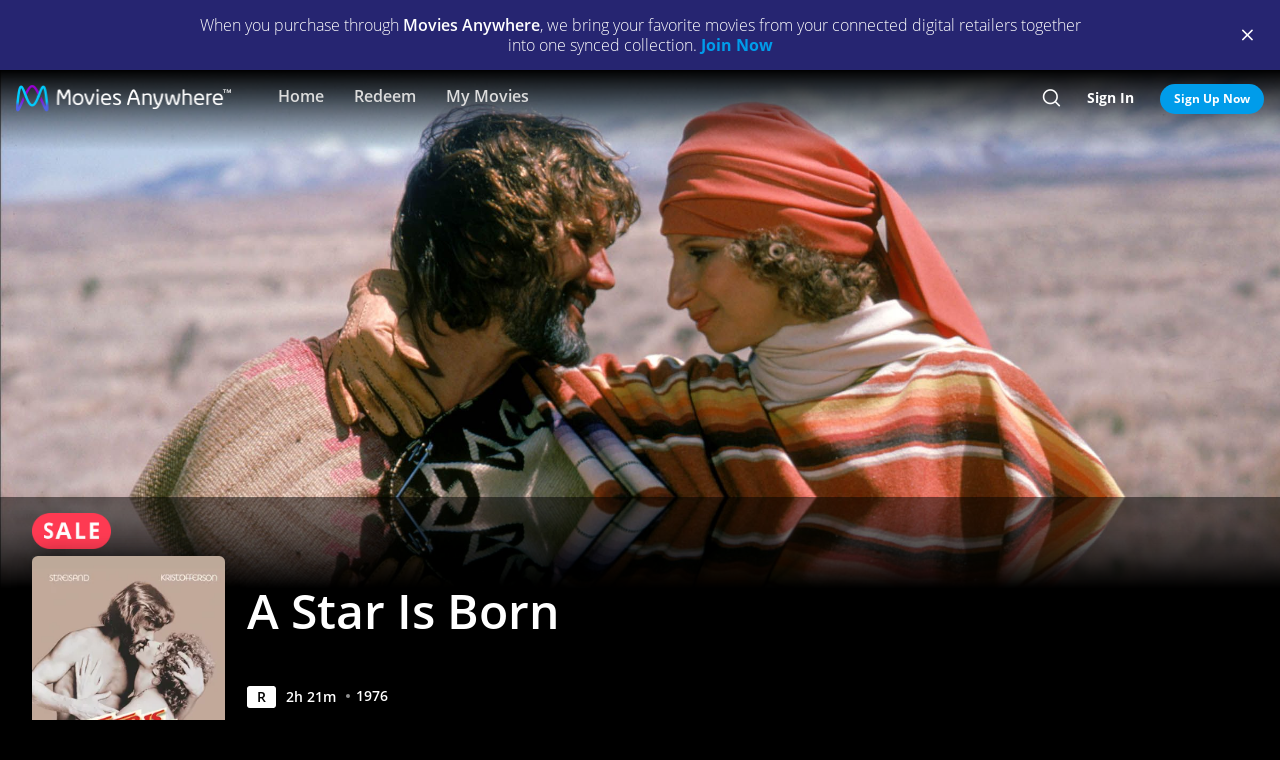

--- FILE ---
content_type: text/html; charset=utf-8
request_url: https://moviesanywhere.com/movie/a-star-is-born
body_size: 151746
content:
<!doctype html>
<html class="no-js" lang="en" data-reactroot=""><head><title data-react-helmet="true">A Star Is Born | Full Movie | Movies Anywhere</title>
<meta data-react-helmet="true" charset="utf-8"/><meta data-react-helmet="true" content="ie=edge" http-equiv="x-ua-compatible"/><meta data-react-helmet="true" content="width=device-width, initial-scale=1" name="viewport"/><meta data-react-helmet="true" content="app-id=1245330908" name="apple-itunes-app"/><meta data-react-helmet="true" content="qBGer7k5HaOfP86DS5W9TFzOIyCQKDw084O-90l7iZ0" name="google-site-verification"/><meta data-react-helmet="true" content="website" property="og:type"/><meta data-react-helmet="true" content="summary_large_image" property="twitter:card"/><meta data-react-helmet="true" content="@movies_anywhere" property="twitter:creator"/><meta data-react-helmet="true" content="@movies_anywhere" property="twitter:site"/><meta data-react-helmet="true" content="Movies Anywhere" name="apple-mobile-web-app-title"/><meta data-react-helmet="true" content="https://moviesanywhere.com/movie/a-star-is-born" property="og:url"/><meta data-react-helmet="true" content="Purchase A Star Is Born on digital and stream instantly or download offline. Barbra Streisand stars as struggling singer becomes a star but loses the man she loves--who will not allow himself to hinder her rise to fame once A Star is Born. In this film based on the Academy Award-winning 1937 and 1955 films, the career of hopeful, young singer Esther Hoffman (Streisand) is launched by fading rock star John Norman Howard (Kris Kristofferson), who also wins the young singer&#39;s heart. Hoffman becomes a leading lady on stage and in Howard&#39;s life, but as Howard&#39;s career flounders, he sinks into an abyss of alcohol and cocaine. Hoffman chooses to sacrifice her stardom to care for Howard, but he will not allow her to abandon her dreams." name="description"/><meta data-react-helmet="true" content="https://images.moviesanywhere.com/feature-hero/b47acebaece7fe29035f59a5566deefe.jpeg?r=16x9&w=2560" property="og:image"/><meta data-react-helmet="true" content="A Star Is Born | Full Movie | Movies Anywhere" property="og:title"/><meta data-react-helmet="true" content="Purchase A Star Is Born on digital and stream instantly or download offline. Barbra Streisand stars as struggling singer becomes a star but loses the man she loves--who will not allow himself to hinder her rise to fame once A Star is Born. In this film based on the Academy Award-winning 1937 and 1955 films, the career of hopeful, young singer Esther Hoffman (Streisand) is launched by fading rock star John Norman Howard (Kris Kristofferson), who also wins the young singer&#39;s heart. Hoffman becomes a leading lady on stage and in Howard&#39;s life, but as Howard&#39;s career flounders, he sinks into an abyss of alcohol and cocaine. Hoffman chooses to sacrifice her stardom to care for Howard, but he will not allow her to abandon her dreams." property="og:description"/><meta data-react-helmet="true" content="https://images.moviesanywhere.com/feature-hero/b47acebaece7fe29035f59a5566deefe.jpeg?r=16x9&w=2560" name="twitter:image"/>
<link data-react-helmet="true" href="/apple-touch-icon.png" rel="apple-touch-icon"/><link data-react-helmet="true" href="/favicon.ico" rel="icon"/><link data-react-helmet="true" href="https://moviesanywhere.com/movie/a-star-is-born" rel="canonical"/>
<link href="https://web-static.moviesanywhere.com/index.ed7f65732dcd699e7f63.css" rel="stylesheet" />
<script type="text/javascript">window.NREUM||(NREUM={}),__nr_require=function(t,e,n){function r(n){if(!e[n]){var o=e[n]={exports:{}};t[n][0].call(o.exports,function(e){var o=t[n][1][e];return r(o||e)},o,o.exports)}return e[n].exports}if("function"==typeof __nr_require)return __nr_require;for(var o=0;o<n.length;o++)r(n[o]);return r}({1:[function(t,e,n){function r(t){try{s.console&&console.log(t)}catch(e){}}var o,i=t("ee"),a=t(21),s={};try{o=localStorage.getItem("__nr_flags").split(","),console&&"function"==typeof console.log&&(s.console=!0,o.indexOf("dev")!==-1&&(s.dev=!0),o.indexOf("nr_dev")!==-1&&(s.nrDev=!0))}catch(c){}s.nrDev&&i.on("internal-error",function(t){r(t.stack)}),s.dev&&i.on("fn-err",function(t,e,n){r(n.stack)}),s.dev&&(r("NR AGENT IN DEVELOPMENT MODE"),r("flags: "+a(s,function(t,e){return t}).join(", ")))},{}],2:[function(t,e,n){function r(t,e,n,r,s){try{l?l-=1:o(s||new UncaughtException(t,e,n),!0)}catch(f){try{i("ierr",[f,c.now(),!0])}catch(d){}}return"function"==typeof u&&u.apply(this,a(arguments))}function UncaughtException(t,e,n){this.message=t||"Uncaught error with no additional information",this.sourceURL=e,this.line=n}function o(t,e){var n=e?null:c.now();i("err",[t,n])}var i=t("handle"),a=t(22),s=t("ee"),c=t("loader"),f=t("gos"),u=window.onerror,d=!1,p="nr@seenError",l=0;c.features.err=!0,t(1),window.onerror=r;try{throw new Error}catch(h){"stack"in h&&(t(13),t(12),"addEventListener"in window&&t(6),c.xhrWrappable&&t(14),d=!0)}s.on("fn-start",function(t,e,n){d&&(l+=1)}),s.on("fn-err",function(t,e,n){d&&!n[p]&&(f(n,p,function(){return!0}),this.thrown=!0,o(n))}),s.on("fn-end",function(){d&&!this.thrown&&l>0&&(l-=1)}),s.on("internal-error",function(t){i("ierr",[t,c.now(),!0])})},{}],3:[function(t,e,n){t("loader").features.ins=!0},{}],4:[function(t,e,n){function r(){M++,N=y.hash,this[u]=g.now()}function o(){M--,y.hash!==N&&i(0,!0);var t=g.now();this[h]=~~this[h]+t-this[u],this[d]=t}function i(t,e){E.emit("newURL",[""+y,e])}function a(t,e){t.on(e,function(){this[e]=g.now()})}var s="-start",c="-end",f="-body",u="fn"+s,d="fn"+c,p="cb"+s,l="cb"+c,h="jsTime",m="fetch",v="addEventListener",w=window,y=w.location,g=t("loader");if(w[v]&&g.xhrWrappable){var b=t(10),x=t(11),E=t(8),O=t(6),P=t(13),R=t(7),T=t(14),L=t(9),j=t("ee"),S=j.get("tracer");t(15),g.features.spa=!0;var N,M=0;j.on(u,r),j.on(p,r),j.on(d,o),j.on(l,o),j.buffer([u,d,"xhr-done","xhr-resolved"]),O.buffer([u]),P.buffer(["setTimeout"+c,"clearTimeout"+s,u]),T.buffer([u,"new-xhr","send-xhr"+s]),R.buffer([m+s,m+"-done",m+f+s,m+f+c]),E.buffer(["newURL"]),b.buffer([u]),x.buffer(["propagate",p,l,"executor-err","resolve"+s]),S.buffer([u,"no-"+u]),L.buffer(["new-jsonp","cb-start","jsonp-error","jsonp-end"]),a(T,"send-xhr"+s),a(j,"xhr-resolved"),a(j,"xhr-done"),a(R,m+s),a(R,m+"-done"),a(L,"new-jsonp"),a(L,"jsonp-end"),a(L,"cb-start"),E.on("pushState-end",i),E.on("replaceState-end",i),w[v]("hashchange",i,!0),w[v]("load",i,!0),w[v]("popstate",function(){i(0,M>1)},!0)}},{}],5:[function(t,e,n){function r(t){}if(window.performance&&window.performance.timing&&window.performance.getEntriesByType){var o=t("ee"),i=t("handle"),a=t(13),s=t(12),c="learResourceTimings",f="addEventListener",u="resourcetimingbufferfull",d="bstResource",p="resource",l="-start",h="-end",m="fn"+l,v="fn"+h,w="bstTimer",y="pushState",g=t("loader");g.features.stn=!0,t(8);var b=NREUM.o.EV;o.on(m,function(t,e){var n=t[0];n instanceof b&&(this.bstStart=g.now())}),o.on(v,function(t,e){var n=t[0];n instanceof b&&i("bst",[n,e,this.bstStart,g.now()])}),a.on(m,function(t,e,n){this.bstStart=g.now(),this.bstType=n}),a.on(v,function(t,e){i(w,[e,this.bstStart,g.now(),this.bstType])}),s.on(m,function(){this.bstStart=g.now()}),s.on(v,function(t,e){i(w,[e,this.bstStart,g.now(),"requestAnimationFrame"])}),o.on(y+l,function(t){this.time=g.now(),this.startPath=location.pathname+location.hash}),o.on(y+h,function(t){i("bstHist",[location.pathname+location.hash,this.startPath,this.time])}),f in window.performance&&(window.performance["c"+c]?window.performance[f](u,function(t){i(d,[window.performance.getEntriesByType(p)]),window.performance["c"+c]()},!1):window.performance[f]("webkit"+u,function(t){i(d,[window.performance.getEntriesByType(p)]),window.performance["webkitC"+c]()},!1)),document[f]("scroll",r,{passive:!0}),document[f]("keypress",r,!1),document[f]("click",r,!1)}},{}],6:[function(t,e,n){function r(t){for(var e=t;e&&!e.hasOwnProperty(u);)e=Object.getPrototypeOf(e);e&&o(e)}function o(t){s.inPlace(t,[u,d],"-",i)}function i(t,e){return t[1]}var a=t("ee").get("events"),s=t(24)(a,!0),c=t("gos"),f=XMLHttpRequest,u="addEventListener",d="removeEventListener";e.exports=a,"getPrototypeOf"in Object?(r(document),r(window),r(f.prototype)):f.prototype.hasOwnProperty(u)&&(o(window),o(f.prototype)),a.on(u+"-start",function(t,e){var n=t[1],r=c(n,"nr@wrapped",function(){function t(){if("function"==typeof n.handleEvent)return n.handleEvent.apply(n,arguments)}var e={object:t,"function":n}[typeof n];return e?s(e,"fn-",null,e.name||"anonymous"):n});this.wrapped=t[1]=r}),a.on(d+"-start",function(t){t[1]=this.wrapped||t[1]})},{}],7:[function(t,e,n){function r(t,e,n){var r=t[e];"function"==typeof r&&(t[e]=function(){var t=r.apply(this,arguments);return o.emit(n+"start",arguments,t),t.then(function(e){return o.emit(n+"end",[null,e],t),e},function(e){throw o.emit(n+"end",[e],t),e})})}var o=t("ee").get("fetch"),i=t(21);e.exports=o;var a=window,s="fetch-",c=s+"body-",f=["arrayBuffer","blob","json","text","formData"],u=a.Request,d=a.Response,p=a.fetch,l="prototype";u&&d&&p&&(i(f,function(t,e){r(u[l],e,c),r(d[l],e,c)}),r(a,"fetch",s),o.on(s+"end",function(t,e){var n=this;if(e){var r=e.headers.get("content-length");null!==r&&(n.rxSize=r),o.emit(s+"done",[null,e],n)}else o.emit(s+"done",[t],n)}))},{}],8:[function(t,e,n){var r=t("ee").get("history"),o=t(24)(r);e.exports=r,o.inPlace(window.history,["pushState","replaceState"],"-")},{}],9:[function(t,e,n){function r(t){function e(){c.emit("jsonp-end",[],p),t.removeEventListener("load",e,!1),t.removeEventListener("error",n,!1)}function n(){c.emit("jsonp-error",[],p),c.emit("jsonp-end",[],p),t.removeEventListener("load",e,!1),t.removeEventListener("error",n,!1)}var r=t&&"string"==typeof t.nodeName&&"script"===t.nodeName.toLowerCase();if(r){var o="function"==typeof t.addEventListener;if(o){var a=i(t.src);if(a){var u=s(a),d="function"==typeof u.parent[u.key];if(d){var p={};f.inPlace(u.parent,[u.key],"cb-",p),t.addEventListener("load",e,!1),t.addEventListener("error",n,!1),c.emit("new-jsonp",[t.src],p)}}}}}function o(){return"addEventListener"in window}function i(t){var e=t.match(u);return e?e[1]:null}function a(t,e){var n=t.match(p),r=n[1],o=n[3];return o?a(o,e[r]):e[r]}function s(t){var e=t.match(d);return e&&e.length>=3?{key:e[2],parent:a(e[1],window)}:{key:t,parent:window}}var c=t("ee").get("jsonp"),f=t(24)(c);if(e.exports=c,o()){var u=/[?&](?:callback|cb)=([^&#]+)/,d=/(.*)\.([^.]+)/,p=/^(\w+)(\.|$)(.*)$/,l=["appendChild","insertBefore","replaceChild"];f.inPlace(HTMLElement.prototype,l,"dom-"),f.inPlace(HTMLHeadElement.prototype,l,"dom-"),f.inPlace(HTMLBodyElement.prototype,l,"dom-"),c.on("dom-start",function(t){r(t[0])})}},{}],10:[function(t,e,n){var r=t("ee").get("mutation"),o=t(24)(r),i=NREUM.o.MO;e.exports=r,i&&(window.MutationObserver=function(t){return this instanceof i?new i(o(t,"fn-")):i.apply(this,arguments)},MutationObserver.prototype=i.prototype)},{}],11:[function(t,e,n){function r(t){var e=a.context(),n=s(t,"executor-",e),r=new f(n);return a.context(r).getCtx=function(){return e},a.emit("new-promise",[r,e],e),r}function o(t,e){return e}var i=t(24),a=t("ee").get("promise"),s=i(a),c=t(21),f=NREUM.o.PR;e.exports=a,f&&(window.Promise=r,["all","race"].forEach(function(t){var e=f[t];f[t]=function(n){function r(t){return function(){a.emit("propagate",[null,!o],i),o=o||!t}}var o=!1;c(n,function(e,n){Promise.resolve(n).then(r("all"===t),r(!1))});var i=e.apply(f,arguments),s=f.resolve(i);return s}}),["resolve","reject"].forEach(function(t){var e=f[t];f[t]=function(t){var n=e.apply(f,arguments);return t!==n&&a.emit("propagate",[t,!0],n),n}}),f.prototype["catch"]=function(t){return this.then(null,t)},f.prototype=Object.create(f.prototype,{constructor:{value:r}}),c(Object.getOwnPropertyNames(f),function(t,e){try{r[e]=f[e]}catch(n){}}),a.on("executor-start",function(t){t[0]=s(t[0],"resolve-",this),t[1]=s(t[1],"resolve-",this)}),a.on("executor-err",function(t,e,n){t[1](n)}),s.inPlace(f.prototype,["then"],"then-",o),a.on("then-start",function(t,e){this.promise=e,t[0]=s(t[0],"cb-",this),t[1]=s(t[1],"cb-",this)}),a.on("then-end",function(t,e,n){this.nextPromise=n;var r=this.promise;a.emit("propagate",[r,!0],n)}),a.on("cb-end",function(t,e,n){a.emit("propagate",[n,!0],this.nextPromise)}),a.on("propagate",function(t,e,n){this.getCtx&&!e||(this.getCtx=function(){if(t instanceof Promise)var e=a.context(t);return e&&e.getCtx?e.getCtx():this})}),r.toString=function(){return""+f})},{}],12:[function(t,e,n){var r=t("ee").get("raf"),o=t(24)(r),i="equestAnimationFrame";e.exports=r,o.inPlace(window,["r"+i,"mozR"+i,"webkitR"+i,"msR"+i],"raf-"),r.on("raf-start",function(t){t[0]=o(t[0],"fn-")})},{}],13:[function(t,e,n){function r(t,e,n){t[0]=a(t[0],"fn-",null,n)}function o(t,e,n){this.method=n,this.timerDuration=isNaN(t[1])?0:+t[1],t[0]=a(t[0],"fn-",this,n)}var i=t("ee").get("timer"),a=t(24)(i),s="setTimeout",c="setInterval",f="clearTimeout",u="-start",d="-";e.exports=i,a.inPlace(window,[s,"setImmediate"],s+d),a.inPlace(window,[c],c+d),a.inPlace(window,[f,"clearImmediate"],f+d),i.on(c+u,r),i.on(s+u,o)},{}],14:[function(t,e,n){function r(t,e){d.inPlace(e,["onreadystatechange"],"fn-",s)}function o(){var t=this,e=u.context(t);t.readyState>3&&!e.resolved&&(e.resolved=!0,u.emit("xhr-resolved",[],t)),d.inPlace(t,y,"fn-",s)}function i(t){g.push(t),h&&(x?x.then(a):v?v(a):(E=-E,O.data=E))}function a(){for(var t=0;t<g.length;t++)r([],g[t]);g.length&&(g=[])}function s(t,e){return e}function c(t,e){for(var n in t)e[n]=t[n];return e}t(6);var f=t("ee"),u=f.get("xhr"),d=t(24)(u),p=NREUM.o,l=p.XHR,h=p.MO,m=p.PR,v=p.SI,w="readystatechange",y=["onload","onerror","onabort","onloadstart","onloadend","onprogress","ontimeout"],g=[];e.exports=u;var b=window.XMLHttpRequest=function(t){var e=new l(t);try{u.emit("new-xhr",[e],e),e.addEventListener(w,o,!1)}catch(n){try{u.emit("internal-error",[n])}catch(r){}}return e};if(c(l,b),b.prototype=l.prototype,d.inPlace(b.prototype,["open","send"],"-xhr-",s),u.on("send-xhr-start",function(t,e){r(t,e),i(e)}),u.on("open-xhr-start",r),h){var x=m&&m.resolve();if(!v&&!m){var E=1,O=document.createTextNode(E);new h(a).observe(O,{characterData:!0})}}else f.on("fn-end",function(t){t[0]&&t[0].type===w||a()})},{}],15:[function(t,e,n){function r(t){var e=this.params,n=this.metrics;if(!this.ended){this.ended=!0;for(var r=0;r<d;r++)t.removeEventListener(u[r],this.listener,!1);if(!e.aborted){if(n.duration=a.now()-this.startTime,4===t.readyState){e.status=t.status;var i=o(t,this.lastSize);if(i&&(n.rxSize=i),this.sameOrigin){var c=t.getResponseHeader("X-NewRelic-App-Data");c&&(e.cat=c.split(", ").pop())}}else e.status=0;n.cbTime=this.cbTime,f.emit("xhr-done",[t],t),s("xhr",[e,n,this.startTime])}}}function o(t,e){var n=t.responseType;if("json"===n&&null!==e)return e;var r="arraybuffer"===n||"blob"===n||"json"===n?t.response:t.responseText;return h(r)}function i(t,e){var n=c(e),r=t.params;r.host=n.hostname+":"+n.port,r.pathname=n.pathname,t.sameOrigin=n.sameOrigin}var a=t("loader");if(a.xhrWrappable){var s=t("handle"),c=t(16),f=t("ee"),u=["load","error","abort","timeout"],d=u.length,p=t("id"),l=t(19),h=t(18),m=window.XMLHttpRequest;a.features.xhr=!0,t(14),f.on("new-xhr",function(t){var e=this;e.totalCbs=0,e.called=0,e.cbTime=0,e.end=r,e.ended=!1,e.xhrGuids={},e.lastSize=null,l&&(l>34||l<10)||window.opera||t.addEventListener("progress",function(t){e.lastSize=t.loaded},!1)}),f.on("open-xhr-start",function(t){this.params={method:t[0]},i(this,t[1]),this.metrics={}}),f.on("open-xhr-end",function(t,e){"loader_config"in NREUM&&"xpid"in NREUM.loader_config&&this.sameOrigin&&e.setRequestHeader("X-NewRelic-ID",NREUM.loader_config.xpid)}),f.on("send-xhr-start",function(t,e){var n=this.metrics,r=t[0],o=this;if(n&&r){var i=h(r);i&&(n.txSize=i)}this.startTime=a.now(),this.listener=function(t){try{"abort"===t.type&&(o.params.aborted=!0),("load"!==t.type||o.called===o.totalCbs&&(o.onloadCalled||"function"!=typeof e.onload))&&o.end(e)}catch(n){try{f.emit("internal-error",[n])}catch(r){}}};for(var s=0;s<d;s++)e.addEventListener(u[s],this.listener,!1)}),f.on("xhr-cb-time",function(t,e,n){this.cbTime+=t,e?this.onloadCalled=!0:this.called+=1,this.called!==this.totalCbs||!this.onloadCalled&&"function"==typeof n.onload||this.end(n)}),f.on("xhr-load-added",function(t,e){var n=""+p(t)+!!e;this.xhrGuids&&!this.xhrGuids[n]&&(this.xhrGuids[n]=!0,this.totalCbs+=1)}),f.on("xhr-load-removed",function(t,e){var n=""+p(t)+!!e;this.xhrGuids&&this.xhrGuids[n]&&(delete this.xhrGuids[n],this.totalCbs-=1)}),f.on("addEventListener-end",function(t,e){e instanceof m&&"load"===t[0]&&f.emit("xhr-load-added",[t[1],t[2]],e)}),f.on("removeEventListener-end",function(t,e){e instanceof m&&"load"===t[0]&&f.emit("xhr-load-removed",[t[1],t[2]],e)}),f.on("fn-start",function(t,e,n){e instanceof m&&("onload"===n&&(this.onload=!0),("load"===(t[0]&&t[0].type)||this.onload)&&(this.xhrCbStart=a.now()))}),f.on("fn-end",function(t,e){this.xhrCbStart&&f.emit("xhr-cb-time",[a.now()-this.xhrCbStart,this.onload,e],e)})}},{}],16:[function(t,e,n){e.exports=function(t){var e=document.createElement("a"),n=window.location,r={};e.href=t,r.port=e.port;var o=e.href.split("://");!r.port&&o[1]&&(r.port=o[1].split("/")[0].split("@").pop().split(":")[1]),r.port&&"0"!==r.port||(r.port="https"===o[0]?"443":"80"),r.hostname=e.hostname||n.hostname,r.pathname=e.pathname,r.protocol=o[0],"/"!==r.pathname.charAt(0)&&(r.pathname="/"+r.pathname);var i=!e.protocol||":"===e.protocol||e.protocol===n.protocol,a=e.hostname===document.domain&&e.port===n.port;return r.sameOrigin=i&&(!e.hostname||a),r}},{}],17:[function(t,e,n){function r(){}function o(t,e,n){return function(){return i(t,[f.now()].concat(s(arguments)),e?null:this,n),e?void 0:this}}var i=t("handle"),a=t(21),s=t(22),c=t("ee").get("tracer"),f=t("loader"),u=NREUM;"undefined"==typeof window.newrelic&&(newrelic=u);var d=["setPageViewName","setCustomAttribute","setErrorHandler","finished","addToTrace","inlineHit","addRelease"],p="api-",l=p+"ixn-";a(d,function(t,e){u[e]=o(p+e,!0,"api")}),u.addPageAction=o(p+"addPageAction",!0),u.setCurrentRouteName=o(p+"routeName",!0),e.exports=newrelic,u.interaction=function(){return(new r).get()};var h=r.prototype={createTracer:function(t,e){var n={},r=this,o="function"==typeof e;return i(l+"tracer",[f.now(),t,n],r),function(){if(c.emit((o?"":"no-")+"fn-start",[f.now(),r,o],n),o)try{return e.apply(this,arguments)}catch(t){throw c.emit("fn-err",[arguments,this,t],n),t}finally{c.emit("fn-end",[f.now()],n)}}}};a("actionText,setName,setAttribute,save,ignore,onEnd,getContext,end,get".split(","),function(t,e){h[e]=o(l+e)}),newrelic.noticeError=function(t,e){"string"==typeof t&&(t=new Error(t)),i("err",[t,f.now(),!1,e])}},{}],18:[function(t,e,n){e.exports=function(t){if("string"==typeof t&&t.length)return t.length;if("object"==typeof t){if("undefined"!=typeof ArrayBuffer&&t instanceof ArrayBuffer&&t.byteLength)return t.byteLength;if("undefined"!=typeof Blob&&t instanceof Blob&&t.size)return t.size;if(!("undefined"!=typeof FormData&&t instanceof FormData))try{return JSON.stringify(t).length}catch(e){return}}}},{}],19:[function(t,e,n){var r=0,o=navigator.userAgent.match(/Firefox[\/\s](\d+\.\d+)/);o&&(r=+o[1]),e.exports=r},{}],20:[function(t,e,n){function r(t,e){if(!o)return!1;if(t!==o)return!1;if(!e)return!0;if(!i)return!1;for(var n=i.split("."),r=e.split("."),a=0;a<r.length;a++)if(r[a]!==n[a])return!1;return!0}var o=null,i=null,a=/Version\/(\S+)\s+Safari/;if(navigator.userAgent){var s=navigator.userAgent,c=s.match(a);c&&s.indexOf("Chrome")===-1&&s.indexOf("Chromium")===-1&&(o="Safari",i=c[1])}e.exports={agent:o,version:i,match:r}},{}],21:[function(t,e,n){function r(t,e){var n=[],r="",i=0;for(r in t)o.call(t,r)&&(n[i]=e(r,t[r]),i+=1);return n}var o=Object.prototype.hasOwnProperty;e.exports=r},{}],22:[function(t,e,n){function r(t,e,n){e||(e=0),"undefined"==typeof n&&(n=t?t.length:0);for(var r=-1,o=n-e||0,i=Array(o<0?0:o);++r<o;)i[r]=t[e+r];return i}e.exports=r},{}],23:[function(t,e,n){e.exports={exists:"undefined"!=typeof window.performance&&window.performance.timing&&"undefined"!=typeof window.performance.timing.navigationStart}},{}],24:[function(t,e,n){function r(t){return!(t&&t instanceof Function&&t.apply&&!t[a])}var o=t("ee"),i=t(22),a="nr@original",s=Object.prototype.hasOwnProperty,c=!1;e.exports=function(t,e){function n(t,e,n,o){function nrWrapper(){var r,a,s,c;try{a=this,r=i(arguments),s="function"==typeof n?n(r,a):n||{}}catch(f){p([f,"",[r,a,o],s])}u(e+"start",[r,a,o],s);try{return c=t.apply(a,r)}catch(d){throw u(e+"err",[r,a,d],s),d}finally{u(e+"end",[r,a,c],s)}}return r(t)?t:(e||(e=""),nrWrapper[a]=t,d(t,nrWrapper),nrWrapper)}function f(t,e,o,i){o||(o="");var a,s,c,f="-"===o.charAt(0);for(c=0;c<e.length;c++)s=e[c],a=t[s],r(a)||(t[s]=n(a,f?s+o:o,i,s))}function u(n,r,o){if(!c||e){var i=c;c=!0;try{t.emit(n,r,o,e)}catch(a){p([a,n,r,o])}c=i}}function d(t,e){if(Object.defineProperty&&Object.keys)try{var n=Object.keys(t);return n.forEach(function(n){Object.defineProperty(e,n,{get:function(){return t[n]},set:function(e){return t[n]=e,e}})}),e}catch(r){p([r])}for(var o in t)s.call(t,o)&&(e[o]=t[o]);return e}function p(e){try{t.emit("internal-error",e)}catch(n){}}return t||(t=o),n.inPlace=f,n.flag=a,n}},{}],ee:[function(t,e,n){function r(){}function o(t){function e(t){return t&&t instanceof r?t:t?c(t,s,i):i()}function n(n,r,o,i){if(!p.aborted||i){t&&t(n,r,o);for(var a=e(o),s=m(n),c=s.length,f=0;f<c;f++)s[f].apply(a,r);var d=u[g[n]];return d&&d.push([b,n,r,a]),a}}function l(t,e){y[t]=m(t).concat(e)}function h(t,e){var n=y[t];if(n)for(var r=0;r<n.length;r++)n[r]===e&&n.splice(r,1)}function m(t){return y[t]||[]}function v(t){return d[t]=d[t]||o(n)}function w(t,e){f(t,function(t,n){e=e||"feature",g[n]=e,e in u||(u[e]=[])})}var y={},g={},b={on:l,addEventListener:l,removeEventListener:h,emit:n,get:v,listeners:m,context:e,buffer:w,abort:a,aborted:!1};return b}function i(){return new r}function a(){(u.api||u.feature)&&(p.aborted=!0,u=p.backlog={})}var s="nr@context",c=t("gos"),f=t(21),u={},d={},p=e.exports=o();p.backlog=u},{}],gos:[function(t,e,n){function r(t,e,n){if(o.call(t,e))return t[e];var r=n();if(Object.defineProperty&&Object.keys)try{return Object.defineProperty(t,e,{value:r,writable:!0,enumerable:!1}),r}catch(i){}return t[e]=r,r}var o=Object.prototype.hasOwnProperty;e.exports=r},{}],handle:[function(t,e,n){function r(t,e,n,r){o.buffer([t],r),o.emit(t,e,n)}var o=t("ee").get("handle");e.exports=r,r.ee=o},{}],id:[function(t,e,n){function r(t){var e=typeof t;return!t||"object"!==e&&"function"!==e?-1:t===window?0:a(t,i,function(){return o++})}var o=1,i="nr@id",a=t("gos");e.exports=r},{}],loader:[function(t,e,n){function r(){if(!E++){var t=x.info=NREUM.info,e=l.getElementsByTagName("script")[0];if(setTimeout(u.abort,3e4),!(t&&t.licenseKey&&t.applicationID&&e))return u.abort();f(g,function(e,n){t[e]||(t[e]=n)}),c("mark",["onload",a()+x.offset],null,"api");var n=l.createElement("script");n.src="https://"+t.agent,e.parentNode.insertBefore(n,e)}}function o(){"complete"===l.readyState&&i()}function i(){c("mark",["domContent",a()+x.offset],null,"api")}function a(){return O.exists&&performance.now?Math.round(performance.now()):(s=Math.max((new Date).getTime(),s))-x.offset}var s=(new Date).getTime(),c=t("handle"),f=t(21),u=t("ee"),d=t(20),p=window,l=p.document,h="addEventListener",m="attachEvent",v=p.XMLHttpRequest,w=v&&v.prototype;NREUM.o={ST:setTimeout,SI:p.setImmediate,CT:clearTimeout,XHR:v,REQ:p.Request,EV:p.Event,PR:p.Promise,MO:p.MutationObserver};var y=""+location,g={beacon:"bam.nr-data.net",errorBeacon:"bam.nr-data.net",agent:"js-agent.newrelic.com/nr-spa-1118.min.js"},b=v&&w&&w[h]&&!/CriOS/.test(navigator.userAgent),x=e.exports={offset:s,now:a,origin:y,features:{},xhrWrappable:b,userAgent:d};t(17),l[h]?(l[h]("DOMContentLoaded",i,!1),p[h]("load",r,!1)):(l[m]("onreadystatechange",o),p[m]("onload",r)),c("mark",["firstbyte",s],null,"api");var E=0,O=t(23)},{}]},{},["loader",2,15,5,3,4]);;NREUM.info={beacon:"bam.nr-data.net",errorBeacon:"bam.nr-data.net",licenseKey:"c04672d147",applicationID:"65272491",sa:1}</script>
<script data-react-helmet="true" type="text/javascript">
      (function(w,d,s,l,i){w[l]=w[l]||[];w[l].push({'gtm.start':
      new Date().getTime(),event:'gtm.js'});var f=d.getElementsByTagName(s)[0],
      j=d.createElement(s),dl=l!='dataLayer'?'&l='+l:'';j.async=true;j.src=
      'https://www.googletagmanager.com/gtm.js?id='+i+dl;f.parentNode.insertBefore(j,f);
      })(window,document,'script','dataLayer','GTM-P32X9JQ');</script><script data-react-helmet="true" type="text/javascript">
          document.cookie = "country=us; path=/";

          window.__dataLayer = {
            "site": {
              "baseDomain": "moviesanywhere.com",
              "otguid": "69c1e0f3-8a70-4034-a48e-2451e5fa1907",
              "nsl": 2
            }
          }
      </script><script data-react-helmet="true" src="https://dcf.espn.com/TWDC-DTCI/prod/Bootstrap.js" type="text/javascript"></script><script data-react-helmet="true" type="application/ld+json">{"@context":"https://schema.org","@type":"Movie","actor":[{"@type":"Person","name":"Barbra Streisand"},{"@type":"Person","name":"Kris Kristofferson"},{"@type":"Person","name":"Gary Busey"},{"@type":"Person","name":"Oliver Clark"},{"@type":"Person","name":"Vanetta Fields"},{"@type":"Person","name":"Clydie King"},{"@type":"Person","name":"Marta Heflin"},{"@type":"Person","name":"M.G. Kelly"},{"@type":"Person","name":"Sally Kirkland"},{"@type":"Person","name":"Joanne Linville"},{"@type":"Person","name":"Paul Mazursky"}],"contentRating":"R","dateCreated":"1976","datePublished":"1976-12-25","description":"Barbra Streisand stars as struggling singer becomes a star but loses the man she loves--who will not allow himself to hinder her rise to fame once A Star is Born. In this film based on the Academy Award-winning 1937 and 1955 films, the career of hopeful, young singer Esther Hoffman (Streisand) is launched by fading rock star John Norman Howard (Kris Kristofferson), who also wins the young singer's heart. Hoffman becomes a leading lady on stage and in Howard's life, but as Howard's career flounders, he sinks into an abyss of alcohol and cocaine. Hoffman chooses to sacrifice her stardom to care for Howard, but he will not allow her to abandon her dreams.","director":[{"@type":"Person","name":"Frank Pierson"}],"image":"https://images.moviesanywhere.com/b6e755d42212fb66f85fabee6e146482/7a2896e5-cc41-4473-9cd5-195d199c4b34.jpg","name":"A Star Is Born","trailer":{"@type":"VideoObject","description":"Trailer","embedUrl":"/movie/a-star-is-born#preview","name":"A Star Is Born Trailer","thumbnailURL":"https://images.moviesanywhere.com/e1277068ff9abe0be9fbb8049692ccd5/0431f9f1-3129-4de1-b56a-3442040f4ceb.jpg?w=2560&r=16x9","uploadDate":"1976"},"url":"/movie/a-star-is-born"}</script></head><body><div id="root"><div id="react-root"><div class="_3YxulCktmdsM2BhVIAvFF6"><div class="" id="container"><div class="_1LjXu7NWeyp0I3fO9jG7_L"><div class="PVx1iKbnSI2NuL--y2l6g"><p class="_2OeGbgxbRhQ5H9CuianB8B">When you purchase through <strong>Movies Anywhere</strong>, we bring your favorite movies from your connected digital retailers together into one synced collection.<!-- --> <a class="_132ECftdM30Mz5_bv11vqw _3lVjIiHnoERw7KkHK7in-k _1z2b2DYQvI9JUv7OiaXvqe" href="/signup">Join Now</a></p></div><div class="_1Z7hq8ihYGYsc-lu_QQ12d"><span class="tDdsXtpcENEo5Ajxl_QRN"><button class="qk-RWtYbU-G723MSnft1_ _3usCsCtnXGxoZVRHFm_7fR _1ur2iVENMnf0gUsAxwTzM4" type="button"><i class="_3TLveGoIBG3bodgcfLy4rn _1L7zwucBI34sf3n2lXCZBB _2A0g8srtZYJ4A0J3v2YW2q qC51bSTIuGkVTAw95YT90 _2Hc4P0Rs3rUVubQeGVOc58"></i></button></span></div></div><div class="_2QdrRPz1FKHVLFkY9FavZt _2PphMRNVDeDbvUQVLEnGJM" role="presentation"></div><nav aria-label="main" class="_1hazJ8KGrQxLeQIDij6Id4 _3TQKeBv6aitfmvtTP0jik2 ljZblSsLacltF0Jq9cvtR" id="ma-navbar"><div class="_2ZS0A1d4ZbkRpKmZHVU7Ak"><button aria-label=""><i class="_3TLveGoIBG3bodgcfLy4rn _2AXqPqxCLsANfsqjhuNJq4 _3JzVMTGh6CwnhCW2jvD5XN"></i></button></div><div class="_3WxApqv2HDBxtE840-yzNh"><a class="_2V4HB6Wd4tsCy2vBHCAZBr" data-default-focus="navbar__logo" href="/"><div class="M633oMKPcvc34W-tye1tq"></div></a></div><div class="ne0r8V1Cs7OGeh3bSYdTz _1lacWecDG3kH1AEEtHFJ41"><div class="_1Fz18VorrrL8x6HauztS2F"><a class="_16j0ETlg3_zsWm8JQZJDV0 _3qZMyqMQCWHqYnEOKeMBYE" href="/home">Home</a></div><div class="_1Fz18VorrrL8x6HauztS2F"><a class="_16j0ETlg3_zsWm8JQZJDV0 _3qZMyqMQCWHqYnEOKeMBYE" href="/redeem">Redeem</a></div><div class="_1Fz18VorrrL8x6HauztS2F"><a class="_16j0ETlg3_zsWm8JQZJDV0 _3qZMyqMQCWHqYnEOKeMBYE" href="/my-movies">My Movies</a></div></div><ul class="_1OgG1snUWzjlmz9Ojv7x8p"><li class="_2-_0JYG8BOA1BBYb6vamSa"><span class="tDdsXtpcENEo5Ajxl_QRN"><button class="qk-RWtYbU-G723MSnft1_ _3usCsCtnXGxoZVRHFm_7fR _1ur2iVENMnf0gUsAxwTzM4 tcmc8-7cPmGQ52BP53fI6" type="button"><i class="_3TLveGoIBG3bodgcfLy4rn _1mTwe476gaWtpqV8ei4_KY qC51bSTIuGkVTAw95YT90 _3cw9G6St03lJwILG_EAO0J _2Hc4P0Rs3rUVubQeGVOc58"><span class="_36mwxnr19c4NQXMl1bLtW1"><span>Search</span></span></i></button></span><span class="tDdsXtpcENEo5Ajxl_QRN"><a class="_132ECftdM30Mz5_bv11vqw _3lVjIiHnoERw7KkHK7in-k _1z2b2DYQvI9JUv7OiaXvqe _3usCsCtnXGxoZVRHFm_7fR _1ur2iVENMnf0gUsAxwTzM4 _21nquKjF7USg5oceLhyJEI" href="/login">Sign In</a></span><span class="tDdsXtpcENEo5Ajxl_QRN"><a class="_132ECftdM30Mz5_bv11vqw _3lVjIiHnoERw7KkHK7in-k _1z2b2DYQvI9JUv7OiaXvqe _1oKs8OvOAyBm3NRpmQU0Xp _3rDg3484PWtUnZw8XlDZyV _2b2dZw5AG5bmeRtNjIezZr _1ur2iVENMnf0gUsAxwTzM4 _2qE4Oix9FP2uRRKYaFZWL1" href="/signup">Sign Up Now</a></span></li></ul></nav><main class="_1OdrJsTzC5EE0dBknZHRoe"><div class="undefined"><div class="APv2ggKDzoy1YHMFg98y-"><h1 class="_2NCekOjfLladJPXQb-abK5 _3yzdaCEW-EkmJ3CrE1eb5X _1DOi1mzK30kwQb5iz1UK-P">A Star Is Born | Full Movie | Movies Anywhere</h1></div><div class="_1cUV53G617xMpXOciL2HC4" aria-label="A Star Is Born"><div class="_1xXwBc6h7otVC-Xey_fdV5"><picture class="_2m35N_Q1KD0TY6JtL9czQe"><source media="(min-width: 2160px)" srcSet="//images.moviesanywhere.com/e1277068ff9abe0be9fbb8049692ccd5/0431f9f1-3129-4de1-b56a-3442040f4ceb.jpg?r=3x1&amp;w=3600"/><source media="(min-width: 640px)" srcSet="//images.moviesanywhere.com/e1277068ff9abe0be9fbb8049692ccd5/0431f9f1-3129-4de1-b56a-3442040f4ceb.jpg?r=3x1&amp;w=2400"/><source srcSet="//images.moviesanywhere.com/e1277068ff9abe0be9fbb8049692ccd5/0431f9f1-3129-4de1-b56a-3442040f4ceb.jpg?r=16x9&amp;w=2400"/><img alt="A Star Is Born" class="_2kw8JtWZvGkt3KdAOjeiR3"/></picture></div></div><div class="_2VR4XmhDd1QQ2G7AnOAGd_"><div class="_3R4CdtYNeOrSSC9uJb31s4"><picture><source media="(min-width: 640px)" srcSet="//images.moviesanywhere.com/e1277068ff9abe0be9fbb8049692ccd5/0431f9f1-3129-4de1-b56a-3442040f4ceb.jpg?w=2400&amp;r=3x1"/><source srcSet="//images.moviesanywhere.com/e1277068ff9abe0be9fbb8049692ccd5/0431f9f1-3129-4de1-b56a-3442040f4ceb.jpg?w=2400&amp;r=16x9"/><img alt="" class="_3yGkXIu5-mbHjN2rT9HDXW"/></picture></div><div class="dnWHGJlltn-5fUjqNZKW3 _3q2v3SeZgEJa7fcBmn3rbF"><div class="_2fnkwcXwn_RQ8fhHRlVor3"><img alt="Sale" class="_2PTrjz2cYQEBvUCI-VP2Ik" src="//images.moviesanywhere.com/14c17d3a64ef064ada24b53f4086c033/7fd0b5b7-9b97-4533-a412-3a43abfb7ade.png?r=3%2F1&amp;w=300"/></div><div class="_3EmhbQpNL-lqUhfnVGsglY"><div class="_1w_FrU91EvOoXpfwjg9n8F"><div class="_6pvMHHZ6pM3CLndi6T8ae"><div class="_2OXtE7rEDV8Br0drRcPVB"><div class="_21qKS95IM2Gsidd0x3O38f _3nBZjV4UhLFoRrLL_tXpT4" style="padding-top:150%"><span class="_32qBPvDNoWbed2CVelbbsn">A Star Is Born</span></div></div></div></div><div class="_33uc_NHHhCe2BHTi-Wa_pX"><div class="_1XLh6sueJcZ_m6bZhbcTL_ _6EaM08oYwZEsLLFRZLZlU">A Star Is Born</div><div><ul class="_3dq17p1xhYjUo9Xmj99zPg"><li class="_1ppOFzkif_4IGMtmsEjz1C"><span class="_2uZ5h5Kv1zw5iNlMZ7qZdq">R</span></li><li class="_1ppOFzkif_4IGMtmsEjz1C"><span class="_3vjFrVyZCRmSiVjPaNdNe-"><span>2<span>h</span></span> <!-- -->21<span><span>m</span></span></span></li><li class="_1ppOFzkif_4IGMtmsEjz1C"><span class="_3jUuXJ1dOcr5UtarrbgyR2"><span class="_2rCfAkgN46WZBxsvoAuSNF">1976</span></span></li></ul><div><div class="O2k60PRJJD9SCKLP2Gmvg"><div class="_36DejU7T3MUsAjsIwDsNrx K63rZxPs3HtObPTVxI0RV"><img alt="Rotten" class="wDFdoc5ZDNHdY7yovWtEr _3UOzrtMzJE3rlAa2sOWL8K" src="[data-uri]"/><span class="_32_NJGOEhXtd74nPa8SAna _1qqpujKjSoIbK55XzMNAud">37%</span></div></div></div></div></div></div><div class="_50irz07i8naIEMf4aoDf7"><div class="Q9r9rqiWwh_RUBMof8aYS">PRICING SUBJECT TO CHANGE. CONFIRM CURRENT PRICING WITH APPLICABLE RETAILER. ALL TRANSACTIONS SUBJECT TO APPLICABLE LICENSE TERMS AND CONDITIONS. SEE RETAILER FOR DETAILS.</div><ul class="_3dhPjVL2ERiJ67qRTPzzoD"><li class="_1qp9gRVTAlR4Qy1XfRcJm8"><span class="tDdsXtpcENEo5Ajxl_QRN _3cwJg8u7_kfCQkjIsQdhyw"><button class="_3t1WeWzAefgoi_cqclA518 _3rDg3484PWtUnZw8XlDZyV _2b2dZw5AG5bmeRtNjIezZr _1ur2iVENMnf0gUsAxwTzM4" aria-label="From $4.99" type="button">From $4.99</button></span></li><li class="_1qp9gRVTAlR4Qy1XfRcJm8"><span class="tDdsXtpcENEo5Ajxl_QRN _3cwJg8u7_kfCQkjIsQdhyw"><button class="_3t1WeWzAefgoi_cqclA518 TMoULABbL3dcvbyAfP83g _2b2dZw5AG5bmeRtNjIezZr _1ur2iVENMnf0gUsAxwTzM4" aria-label="Preview" type="button"><i class="_3TLveGoIBG3bodgcfLy4rn _2sNqKq8PjvyzwsNpR2McnU _2pWv9fRV4FnYuhtEmfT6N5 _2Hc4P0Rs3rUVubQeGVOc58"></i>Preview</button></span></li><li class="_1qp9gRVTAlR4Qy1XfRcJm8"><span><span class="tDdsXtpcENEo5Ajxl_QRN _3cwJg8u7_kfCQkjIsQdhyw"><button class="_3t1WeWzAefgoi_cqclA518 TMoULABbL3dcvbyAfP83g _2b2dZw5AG5bmeRtNjIezZr _1ur2iVENMnf0gUsAxwTzM4" aria-label="Wishlist" type="button"><i class="_3TLveGoIBG3bodgcfLy4rn _1Ttk55qSELq6qtv34KprNU _2pWv9fRV4FnYuhtEmfT6N5 _2Hc4P0Rs3rUVubQeGVOc58"></i>Wishlist</button></span></span></li></ul></div></div></div><div><div class="RpWgOwEpnf5Y5dgOIfKl9 _3q2v3SeZgEJa7fcBmn3rbF"><div class="_2h-zkEL78ixl2Ig1zK-HMV"><div class="_24fREBtxU7OEsJ6zHJv2Vn"><div class="GHGjENYtRKT0SS3JVeMx8">Barbra Streisand stars as struggling singer becomes a star but loses the man she loves--who will not allow himself to hinder her rise to fame once A Star is Born. In this film based on the Academy Award-winning 1937 and 1955 films, the career of hopeful, young singer Esther Hoffman (Streisand) is launched by fading rock star John Norman Howard (Kris Kristofferson), who also wins the young singer&#x27;s heart. Hoffman becomes a leading lady on stage and in Howard&#x27;s life, but as Howard&#x27;s career flounders, he sinks into an abyss of alcohol and cocaine. Hoffman chooses to sacrifice her stardom to care for Howard, but he will not allow her to abandon her dreams.</div><div><div class="_3_qYufo-VXOXZ6Fd2CPsEB"><div class="_10KtZ1hlY1uHDx-polCarl"><div><div class="_37set6mPmYRyMcaQtJmTXl"><span>Director</span>:</div><div class="_1w_Dn3xtfru75ccK_R5kjG"><span><a class="_132ECftdM30Mz5_bv11vqw _3lVjIiHnoERw7KkHK7in-k _1z2b2DYQvI9JUv7OiaXvqe _1nWNa38hjUbCBaUWMojKfc" href="/person?name=Frank%20Pierson">Frank Pierson</a></span></div></div></div><div class="_10KtZ1hlY1uHDx-polCarl"><div><div class="_37set6mPmYRyMcaQtJmTXl"><span>Producer</span>:</div><div class="_1w_Dn3xtfru75ccK_R5kjG"><span><a class="_132ECftdM30Mz5_bv11vqw _3lVjIiHnoERw7KkHK7in-k _1z2b2DYQvI9JUv7OiaXvqe _1nWNa38hjUbCBaUWMojKfc" href="/person?name=Jon%20Peters">Jon Peters</a>, </span><span><a class="_132ECftdM30Mz5_bv11vqw _3lVjIiHnoERw7KkHK7in-k _1z2b2DYQvI9JUv7OiaXvqe _1nWNa38hjUbCBaUWMojKfc" href="/person?name=Barbra%20Streisand">Barbra Streisand</a></span></div></div></div><div class="_10KtZ1hlY1uHDx-polCarl"><div><div class="_37set6mPmYRyMcaQtJmTXl"><span>Writer</span>:</div><div class="_1w_Dn3xtfru75ccK_R5kjG"><span><a class="_132ECftdM30Mz5_bv11vqw _3lVjIiHnoERw7KkHK7in-k _1z2b2DYQvI9JUv7OiaXvqe _1nWNa38hjUbCBaUWMojKfc" href="/person?name=John%20Gregory%20Dunne">John Gregory Dunne</a>, </span><span><a class="_132ECftdM30Mz5_bv11vqw _3lVjIiHnoERw7KkHK7in-k _1z2b2DYQvI9JUv7OiaXvqe _1nWNa38hjUbCBaUWMojKfc" href="/person?name=Joan%20Didion">Joan Didion</a>, </span><span><a class="_132ECftdM30Mz5_bv11vqw _3lVjIiHnoERw7KkHK7in-k _1z2b2DYQvI9JUv7OiaXvqe _1nWNa38hjUbCBaUWMojKfc" href="/person?name=Frank%20Pierson">Frank Pierson</a>, </span><span><a class="_132ECftdM30Mz5_bv11vqw _3lVjIiHnoERw7KkHK7in-k _1z2b2DYQvI9JUv7OiaXvqe _1nWNa38hjUbCBaUWMojKfc" href="/person?name=William%20A.%20Wellman">William A. Wellman</a>, </span><span><a class="_132ECftdM30Mz5_bv11vqw _3lVjIiHnoERw7KkHK7in-k _1z2b2DYQvI9JUv7OiaXvqe _1nWNa38hjUbCBaUWMojKfc" href="/person?name=Robert%20Carson">Robert Carson</a></span></div></div></div><div class="_10KtZ1hlY1uHDx-polCarl"><div><div class="_37set6mPmYRyMcaQtJmTXl"><span>Cast</span>:</div><div class="_1w_Dn3xtfru75ccK_R5kjG"><span><a class="_132ECftdM30Mz5_bv11vqw _3lVjIiHnoERw7KkHK7in-k _1z2b2DYQvI9JUv7OiaXvqe _1nWNa38hjUbCBaUWMojKfc" href="/person?name=Barbra%20Streisand">Barbra Streisand</a>, </span><span><a class="_132ECftdM30Mz5_bv11vqw _3lVjIiHnoERw7KkHK7in-k _1z2b2DYQvI9JUv7OiaXvqe _1nWNa38hjUbCBaUWMojKfc" href="/person?name=Kris%20Kristofferson">Kris Kristofferson</a>, </span><span><a class="_132ECftdM30Mz5_bv11vqw _3lVjIiHnoERw7KkHK7in-k _1z2b2DYQvI9JUv7OiaXvqe _1nWNa38hjUbCBaUWMojKfc" href="/person?name=Gary%20Busey">Gary Busey</a>, </span><span><a class="_132ECftdM30Mz5_bv11vqw _3lVjIiHnoERw7KkHK7in-k _1z2b2DYQvI9JUv7OiaXvqe _1nWNa38hjUbCBaUWMojKfc" href="/person?name=Oliver%20Clark">Oliver Clark</a>, </span><span><a class="_132ECftdM30Mz5_bv11vqw _3lVjIiHnoERw7KkHK7in-k _1z2b2DYQvI9JUv7OiaXvqe _1nWNa38hjUbCBaUWMojKfc" href="/person?name=Vanetta%20Fields">Vanetta Fields</a>, </span><span><a class="_132ECftdM30Mz5_bv11vqw _3lVjIiHnoERw7KkHK7in-k _1z2b2DYQvI9JUv7OiaXvqe _1nWNa38hjUbCBaUWMojKfc" href="/person?name=Clydie%20King">Clydie King</a>, </span><span><a class="_132ECftdM30Mz5_bv11vqw _3lVjIiHnoERw7KkHK7in-k _1z2b2DYQvI9JUv7OiaXvqe _1nWNa38hjUbCBaUWMojKfc" href="/person?name=Marta%20Heflin">Marta Heflin</a>, </span><span><a class="_132ECftdM30Mz5_bv11vqw _3lVjIiHnoERw7KkHK7in-k _1z2b2DYQvI9JUv7OiaXvqe _1nWNa38hjUbCBaUWMojKfc" href="/person?name=M.G.%20Kelly">M.G. Kelly</a>, </span><span><a class="_132ECftdM30Mz5_bv11vqw _3lVjIiHnoERw7KkHK7in-k _1z2b2DYQvI9JUv7OiaXvqe _1nWNa38hjUbCBaUWMojKfc" href="/person?name=Sally%20Kirkland">Sally Kirkland</a>, </span><span><a class="_132ECftdM30Mz5_bv11vqw _3lVjIiHnoERw7KkHK7in-k _1z2b2DYQvI9JUv7OiaXvqe _1nWNa38hjUbCBaUWMojKfc" href="/person?name=Joanne%20Linville">Joanne Linville</a>, </span><span><a class="_132ECftdM30Mz5_bv11vqw _3lVjIiHnoERw7KkHK7in-k _1z2b2DYQvI9JUv7OiaXvqe _1nWNa38hjUbCBaUWMojKfc" href="/person?name=Paul%20Mazursky">Paul Mazursky</a></span></div></div></div></div></div><div class="_1_SNUJ7YKDvbuLnoUsp_P4">© 1976 A Warner Bros. Entertainment Inc. All Rights Reserved.</div></div></div></div></div><div class="_2LYNOZ29NYYCMc_lUTKoOr _3q2v3SeZgEJa7fcBmn3rbF" id="special-edition"><h2 class="LjM0T5cKI9fGP--csGA3Y _1ozr0f31j64REQ1pFG1rgG _2tkFTDtP8MUJbJ4hL4sQ-a">Special Edition</h2><div class="slick-slider slick-initialized"><div class="slick-list"><div class="slick-track" style="width:25%;left:0%"><div data-index="0" class="slick-slide slick-active slick-current" tabindex="-1" aria-hidden="false" style="outline:none;width:100%"><div><div class="WuQn99EQb9GSwCxLw6vMu"><a class="_1UNv7uikgkKceYANqrKepo _3MORgnwzV6u2lU0F9_xarG" role="button" tabindex="0"><div class="lAM4ggzMMLVip55LJ_6L2 _3QuIeb2rIYw5vRRN_IM4Lb _2lUorFYJKL2yQoyPOfSGU" role="img" style="padding-top:56.25%"></div><div class="_2kgs85_7Nb6pogT2KWGxzZ"><i class="_3TLveGoIBG3bodgcfLy4rn _3mmeaVINFRzmKh3HiNxv4R qC51bSTIuGkVTAw95YT90"><span class="_36mwxnr19c4NQXMl1bLtW1">Locked video</span></i></div></a><h3 class="_3-QAHu3xIXF6jMfQZ1lQou">Special Edition</h3><h4 class="_3qWqsCylHfP7lWUQ-SA3_y">2 HR 23 MIN</h4></div></div></div></div></div></div></div><div><div class="_2WPWmM-Yg9VAILWdM9tzGR _3q2v3SeZgEJa7fcBmn3rbF"><h2 class="LjM0T5cKI9fGP--csGA3Y _1ozr0f31j64REQ1pFG1rgG _2cgiuvzlekQD-ePNMZ-J2O">Rotten Tomatoes® Score</h2><div class="_2gIcIQS7DhTs9JXMpj2BcH">TOMATOMETER®</div><div class="_2R-R92MfQ4gKqy6KXssyNH"><div class="_36DejU7T3MUsAjsIwDsNrx"><img alt="Rotten" class="wDFdoc5ZDNHdY7yovWtEr" src="[data-uri]"/><span class="_32_NJGOEhXtd74nPa8SAna">37%</span><div class="_1VyZkyv7aLFs5PI3mz0oBJ"><span class="_4ii3S1_d7xXgh_OTc8pfU _3EDAvMT43an88r4pR4462G" style="width:37%"></span></div></div></div><div class="_14Lj6oStqDdjj6Bs70f0L0"><b>Critics Consensus:</b> A lack of memorable music, chemistry between its leads, and an overlong runtime prompts this modish iteration of A Star is Born to fizzle out quickly.</div><div class="_2gIcIQS7DhTs9JXMpj2BcH"><span>Reviews</span></div><div class="slick-slider slick-initialized" dir="ltr"><button class="slick-arrow slick-prev slick-disabled slick-arrow" type="button" data-role="none"><i class="_3TLveGoIBG3bodgcfLy4rn _3sbJY-DMoI4OiD7osTMDx1 _3SGFL1-HeFOjCnxwNBzTVF"><span class="_36mwxnr19c4NQXMl1bLtW1"><span>Previous</span></span></i></button><div class="slick-list"><div class="slick-track" style="width:200%;left:0%"><div data-index="0" class="slick-slide slick-active slick-current" tabindex="-1" aria-hidden="false" style="outline:none;width:10%"><div><div tabindex="-1" style="width:100%;display:inline-block"><a href="https://archive.org/details/sim_world-petroleum_1977-01-10_52_47/page/89/mode/1up?view=theater" target="_blank" class="_2YmFlP0Jr07dn2NaiJ8IVj _3q2v3SeZgEJa7fcBmn3rbF"><div class="_3J-N1-FGZkym8ju9a8qEFw">The New Yorker</div><div class="RtwmSckMOWTOf8-CxlqD">Pauline Kael</div><div class="_1ZaKWOa89T7WMiC4kYHNpg"><div class="_2jS1kOc7BzDo_LD0CUM54s"><div class="_36DejU7T3MUsAjsIwDsNrx"><img alt="Rotten" class="wDFdoc5ZDNHdY7yovWtEr" src="[data-uri]"/></div></div><div class="_3aCILGTUhmcrAdHNAyCtBI"><p class="ti6xXOjSizI_zTXQYDxZp">Streisand has more talent than she knows what to do with, and the heart of a lion. But she&#x27;s made a movie about the unassuming, unaffected person she wants us to think she is, and the image is so truthless she can&#x27;t play it. </p><div class="_3uybhSnln7HdgVwgX-6u1o">1705965908000</div></div></div><div class="_3apRW_HdNWDpr0oiIS0d3l"><div class="zAvRNdOSeIQHopcOjpSw6"><span>FULL REVIEW</span></div></div></a></div></div></div><div data-index="1" class="slick-slide slick-active" tabindex="-1" aria-hidden="false" style="outline:none;width:10%"><div><div tabindex="-1" style="width:100%;display:inline-block"><a href="https://album.atlantahistorycenter.com/digital/collection/p17222coll17/id/608/rec/40" target="_blank" class="_2YmFlP0Jr07dn2NaiJ8IVj _3q2v3SeZgEJa7fcBmn3rbF"><div class="_3J-N1-FGZkym8ju9a8qEFw">The Barb (Atlanta)</div><div class="RtwmSckMOWTOf8-CxlqD">Steve Warren</div><div class="_1ZaKWOa89T7WMiC4kYHNpg"><div class="_2jS1kOc7BzDo_LD0CUM54s"><div class="_36DejU7T3MUsAjsIwDsNrx"><img alt="Fresh" class="wDFdoc5ZDNHdY7yovWtEr" src="[data-uri]"/></div></div><div class="_3aCILGTUhmcrAdHNAyCtBI"><p class="ti6xXOjSizI_zTXQYDxZp">For all its faults, I enjoyed A Star is Born. It&#x27;s a chemistry experiment, and the chemistry -- between the stars -- is good. </p><div class="_3uybhSnln7HdgVwgX-6u1o">1683593861000</div></div></div><div class="_3apRW_HdNWDpr0oiIS0d3l"><div class="zAvRNdOSeIQHopcOjpSw6"><span>FULL REVIEW</span></div></div></a></div></div></div><div data-index="2" class="slick-slide slick-active" tabindex="-1" aria-hidden="false" style="outline:none;width:10%"><div><div tabindex="-1" style="width:100%;display:inline-block"><a href="https://books.google.com/books?id=40QEAAAAMBAJ&amp;lpg=PA32&amp;pg=PA32" target="_blank" class="_2YmFlP0Jr07dn2NaiJ8IVj _3q2v3SeZgEJa7fcBmn3rbF"><div class="_3J-N1-FGZkym8ju9a8qEFw">Billboard</div><div class="RtwmSckMOWTOf8-CxlqD">Nat Freedland</div><div class="_1ZaKWOa89T7WMiC4kYHNpg"><div class="_2jS1kOc7BzDo_LD0CUM54s"><div class="_36DejU7T3MUsAjsIwDsNrx"><img alt="Fresh" class="wDFdoc5ZDNHdY7yovWtEr" src="[data-uri]"/></div></div><div class="_3aCILGTUhmcrAdHNAyCtBI"><p class="ti6xXOjSizI_zTXQYDxZp">... In a way this lavish epic could be titled Funny Girl meets Rock &#x27;N&#x27; Roll. </p><div class="_3uybhSnln7HdgVwgX-6u1o">1679693326000</div></div></div><div class="_3apRW_HdNWDpr0oiIS0d3l"><div class="zAvRNdOSeIQHopcOjpSw6"><span>FULL REVIEW</span></div></div></a></div></div></div><div data-index="3" class="slick-slide slick-active" tabindex="-1" aria-hidden="false" style="outline:none;width:10%"><div><div tabindex="-1" style="width:100%;display:inline-block"><a href="https://archive.org/details/Spare_Rib_Magazine_Issue_60/page/n59/mode/2up" target="_blank" class="_2YmFlP0Jr07dn2NaiJ8IVj _3q2v3SeZgEJa7fcBmn3rbF"><div class="_3J-N1-FGZkym8ju9a8qEFw">Spare Rib</div><div class="RtwmSckMOWTOf8-CxlqD">Alison Fell</div><div class="_1ZaKWOa89T7WMiC4kYHNpg"><div class="_2jS1kOc7BzDo_LD0CUM54s"><div class="_36DejU7T3MUsAjsIwDsNrx"><img alt="Rotten" class="wDFdoc5ZDNHdY7yovWtEr" src="[data-uri]"/></div></div><div class="_3aCILGTUhmcrAdHNAyCtBI"><p class="ti6xXOjSizI_zTXQYDxZp">Get the old message, girls, and in pounding stereo -- you still can&#x27;t have a career and a man. Not that your man will actively hold you back -- he&#x27;ll just destroy himself in protest.</p><div class="_3uybhSnln7HdgVwgX-6u1o">1632337877000</div></div></div><div class="_3apRW_HdNWDpr0oiIS0d3l"><div class="zAvRNdOSeIQHopcOjpSw6"><span>FULL REVIEW</span></div></div></a></div></div></div><div data-index="4" class="slick-slide slick-active" tabindex="-1" aria-hidden="false" style="outline:none;width:10%"><div><div tabindex="-1" style="width:100%;display:inline-block"><a href="https://www.thelastthingisee.com/2013/02/blu-ray-review-star-is-born.html" target="_blank" class="_2YmFlP0Jr07dn2NaiJ8IVj _3q2v3SeZgEJa7fcBmn3rbF"><div class="_3J-N1-FGZkym8ju9a8qEFw">The Last Thing I See</div><div class="RtwmSckMOWTOf8-CxlqD">Brent McKnight</div><div class="_1ZaKWOa89T7WMiC4kYHNpg"><div class="_2jS1kOc7BzDo_LD0CUM54s"><div class="_36DejU7T3MUsAjsIwDsNrx"><img alt="Rotten" class="wDFdoc5ZDNHdY7yovWtEr" src="[data-uri]"/></div></div><div class="_3aCILGTUhmcrAdHNAyCtBI"><p class="ti6xXOjSizI_zTXQYDxZp">Only required if you&#x27;re crazy for Streisand.</p><div class="_3uybhSnln7HdgVwgX-6u1o">1594869669000</div></div></div><div class="_3apRW_HdNWDpr0oiIS0d3l"><div class="zAvRNdOSeIQHopcOjpSw6"><span>FULL REVIEW</span></div></div></a></div></div></div><div data-index="5" class="slick-slide" tabindex="-1" aria-hidden="true" style="outline:none;width:10%"><div><div tabindex="-1" style="width:100%;display:inline-block"><a href="https://www.jstor.org/stable/community.28042747?seq=27" target="_blank" class="_2YmFlP0Jr07dn2NaiJ8IVj _3q2v3SeZgEJa7fcBmn3rbF"><div class="_3J-N1-FGZkym8ju9a8qEFw">Philadelphia Gay News</div><div class="RtwmSckMOWTOf8-CxlqD">David MacDonald</div><div class="_1ZaKWOa89T7WMiC4kYHNpg"><div class="_2jS1kOc7BzDo_LD0CUM54s"><div class="_36DejU7T3MUsAjsIwDsNrx"><img alt="Rotten" class="wDFdoc5ZDNHdY7yovWtEr" src="[data-uri]"/></div></div><div class="_3aCILGTUhmcrAdHNAyCtBI"><p class="ti6xXOjSizI_zTXQYDxZp">For the most part, A Star Is Born is a dull, indistinguishable remake that reeks with that omni-present Streisand ego.</p><div class="_3uybhSnln7HdgVwgX-6u1o">1624387868000</div></div></div><div class="_3apRW_HdNWDpr0oiIS0d3l"><div class="zAvRNdOSeIQHopcOjpSw6"><span>FULL REVIEW</span></div></div></a></div></div></div><div data-index="6" class="slick-slide" tabindex="-1" aria-hidden="true" style="outline:none;width:10%"><div><div tabindex="-1" style="width:100%;display:inline-block"><a href="https://cdnc.ucr.edu/?a=d&amp;d=SBS19770227.1.49&amp;srpos=8&amp;e=------197-en--20--1--txt-txIN-%22Bernard+Drew%22+gannett-PAGE---1977---1" target="_blank" class="_2YmFlP0Jr07dn2NaiJ8IVj _3q2v3SeZgEJa7fcBmn3rbF"><div class="_3J-N1-FGZkym8ju9a8qEFw">Gannett News Service</div><div class="RtwmSckMOWTOf8-CxlqD">Bernard Drew</div><div class="_1ZaKWOa89T7WMiC4kYHNpg"><div class="_2jS1kOc7BzDo_LD0CUM54s"><div class="_36DejU7T3MUsAjsIwDsNrx"><img alt="Rotten" class="wDFdoc5ZDNHdY7yovWtEr" src="[data-uri]"/></div></div><div class="_3aCILGTUhmcrAdHNAyCtBI"><p class="ti6xXOjSizI_zTXQYDxZp">This new version follows the previous three in its broad outline, but there are differences. To make room for a number of songs, characterization has suffered.</p><div class="_3uybhSnln7HdgVwgX-6u1o">1572558210000</div></div></div><div class="_3apRW_HdNWDpr0oiIS0d3l"><div class="zAvRNdOSeIQHopcOjpSw6"><span>FULL REVIEW</span></div></div></a></div></div></div><div data-index="7" class="slick-slide" tabindex="-1" aria-hidden="true" style="outline:none;width:10%"><div><div tabindex="-1" style="width:100%;display:inline-block"><a href="https://www.jstor.org/stable/community.28040226?seq=7" target="_blank" class="_2YmFlP0Jr07dn2NaiJ8IVj _3q2v3SeZgEJa7fcBmn3rbF"><div class="_3J-N1-FGZkym8ju9a8qEFw">Los Angeles Free Press</div><div class="RtwmSckMOWTOf8-CxlqD">Ruth Batchelor</div><div class="_1ZaKWOa89T7WMiC4kYHNpg"><div class="_2jS1kOc7BzDo_LD0CUM54s"><div class="_36DejU7T3MUsAjsIwDsNrx"><img alt="Fresh" class="wDFdoc5ZDNHdY7yovWtEr" src="[data-uri]"/></div></div><div class="_3aCILGTUhmcrAdHNAyCtBI"><p class="ti6xXOjSizI_zTXQYDxZp">Having seen both Janet Gaynor and Judy Garland (several times) one can only say that this picture as a re-re-make, suffers by comparison and so does its star (not him, but her)... But, it is also a film with two stars who are well worth seeing.</p><div class="_3uybhSnln7HdgVwgX-6u1o">1625086970000</div></div></div><div class="_3apRW_HdNWDpr0oiIS0d3l"><div class="zAvRNdOSeIQHopcOjpSw6"><span>FULL REVIEW</span></div></div></a></div></div></div><div data-index="8" class="slick-slide" tabindex="-1" aria-hidden="true" style="outline:none;width:10%"><div><div tabindex="-1" style="width:100%;display:inline-block"><a href="https://elpais.com/diario/1977/10/23/cultura/246409201_850215.html" target="_blank" class="_2YmFlP0Jr07dn2NaiJ8IVj _3q2v3SeZgEJa7fcBmn3rbF"><div class="_3J-N1-FGZkym8ju9a8qEFw">El Pais (Spain)</div><div class="RtwmSckMOWTOf8-CxlqD">Fernando Trueba</div><div class="_1ZaKWOa89T7WMiC4kYHNpg"><div class="_2jS1kOc7BzDo_LD0CUM54s"><div class="_36DejU7T3MUsAjsIwDsNrx"><img alt="Rotten" class="wDFdoc5ZDNHdY7yovWtEr" src="[data-uri]"/></div></div><div class="_3aCILGTUhmcrAdHNAyCtBI"><p class="ti6xXOjSizI_zTXQYDxZp">Not even the musical numbers are safe from this general disaster. [Full Review in Spanish]</p><div class="_3uybhSnln7HdgVwgX-6u1o">1564089073000</div></div></div><div class="_3apRW_HdNWDpr0oiIS0d3l"><div class="zAvRNdOSeIQHopcOjpSw6"><span>FULL REVIEW</span></div></div></a></div></div></div><div data-index="9" class="slick-slide" tabindex="-1" aria-hidden="true" style="outline:none;width:10%"><div><div tabindex="-1" style="width:100%;display:inline-block"><a href="https://www.latimes.com/entertainment/movies/la-et-mn-a-star-is-born-history-20181005-story.html" target="_blank" class="_2YmFlP0Jr07dn2NaiJ8IVj _3q2v3SeZgEJa7fcBmn3rbF"><div class="_3J-N1-FGZkym8ju9a8qEFw">Los Angeles Times</div><div class="RtwmSckMOWTOf8-CxlqD">Charles Champlin</div><div class="_1ZaKWOa89T7WMiC4kYHNpg"><div class="_2jS1kOc7BzDo_LD0CUM54s"><div class="_36DejU7T3MUsAjsIwDsNrx"><img alt="Rotten" class="wDFdoc5ZDNHdY7yovWtEr" src="[data-uri]"/></div></div><div class="_3aCILGTUhmcrAdHNAyCtBI"><p class="ti6xXOjSizI_zTXQYDxZp">A Star is Born rarely stops seeming manufactured; it can&#x27;t disguise its manipulations or the process of the storytelling. You see the tangled strings, not the puppets.</p><div class="_3uybhSnln7HdgVwgX-6u1o">1551839586000</div></div></div><div class="_3apRW_HdNWDpr0oiIS0d3l"><div class="zAvRNdOSeIQHopcOjpSw6"><span>FULL REVIEW</span></div></div></a></div></div></div></div></div><button class="slick-arrow slick-next slick-arrow" type="button" data-role="none"><i class="_3TLveGoIBG3bodgcfLy4rn _17bde967yk8EMWnGfDSGFD _3SGFL1-HeFOjCnxwNBzTVF"><span class="_36mwxnr19c4NQXMl1bLtW1"><span>Next</span></span></i></button></div><a href="https://www.rottentomatoes.com/m/1019831-star_is_born" target="_blank" class="_132ECftdM30Mz5_bv11vqw _3lVjIiHnoERw7KkHK7in-k _1z2b2DYQvI9JUv7OiaXvqe wmSENwsp8tv1XvK420UDT" rel="nofollow"><div><span>More on </span><span class="qlLJyaepmHgYVxE42KMtU">Rotten Tomatoes</span></div></a></div></div><div class="_3tOKQS267qNb22IIKvusjd _3q2v3SeZgEJa7fcBmn3rbF"><h2 class="LjM0T5cKI9fGP--csGA3Y _1ozr0f31j64REQ1pFG1rgG vYIseTJhLlo-G4T9qsHCe">Additional Info</h2><ul class="_3g7mRnSkGxefqyzfkDZzCI"><li class="gJcsVWDHIT7OuwOL6YVf2"><span class="_3YHJhAPyPyQkLiy9Rs1NqN">Genre<!-- -->:</span>Drama</li><li class="gJcsVWDHIT7OuwOL6YVf2"><span class="_3YHJhAPyPyQkLiy9Rs1NqN">Release Date<!-- -->:</span>December 25, 1976</li><li class="gJcsVWDHIT7OuwOL6YVf2"><span class="_3YHJhAPyPyQkLiy9Rs1NqN">Languages<!-- -->:</span>English</li><li class="gJcsVWDHIT7OuwOL6YVf2"><span class="_3YHJhAPyPyQkLiy9Rs1NqN">Captions<!-- -->:</span>English</li><li class="gJcsVWDHIT7OuwOL6YVf2"><span class="_3YHJhAPyPyQkLiy9Rs1NqN">Audio Format<!-- -->:</span><div class="_2sd4V_-A1ThiW7uFv11FWt"><span class="_3vDXaeXeLwBtz_Dl1aj2-Q"><span class="_2uZ5h5Kv1zw5iNlMZ7qZdq _2tb8pfNPIBr1QvUN2aiM0G _1hWuV60AE8BE5KnAZE_Djf">5.1</span></span></div></li></ul><div class="Og0eZxMvuDhchU7G7fF6m">Resolution, color and audio quality may vary based on your device, browser and internet connection.<a href="https://help.moviesanywhere.com/hc/en-us/articles/360001390766" class="_132ECftdM30Mz5_bv11vqw _3lVjIiHnoERw7KkHK7in-k _1z2b2DYQvI9JUv7OiaXvqe jziUzOUGP7oVsR5AsqvLO">Learn More</a></div></div><div class="_1VfQMn7X9m8L9O9EK-T8be _3q2v3SeZgEJa7fcBmn3rbF"><div class="_182ddCxg1waiHmNrOvwT6Y"><h2 class="LjM0T5cKI9fGP--csGA3Y _1ozr0f31j64REQ1pFG1rgG _3NMb5wASAjDUuJU-X4R_7x">You Might Also Like...</h2></div><div class="slick-slider slick-initialized" dir="ltr"><button class="slick-arrow slick-prev slick-disabled slick-arrow" type="button" data-role="none"><i class="_3TLveGoIBG3bodgcfLy4rn _3sbJY-DMoI4OiD7osTMDx1 _3SGFL1-HeFOjCnxwNBzTVF"><span class="_36mwxnr19c4NQXMl1bLtW1"><span>Previous</span></span></i></button><div class="slick-list"><div class="slick-track" style="width:500%;left:0%"><div data-index="0" class="slick-slide slick-active slick-current" tabindex="-1" aria-hidden="false" style="outline:none;width:2.5%"><div><div tabindex="-1" style="width:100%;display:inline-block"><div class="_6pvMHHZ6pM3CLndi6T8ae"><a aria-label="A Star Is Born" class="_132ECftdM30Mz5_bv11vqw _3lVjIiHnoERw7KkHK7in-k _1z2b2DYQvI9JUv7OiaXvqe _3wmhLPNCxbacpO1Ws1NHLm" href="/movie/a-star-is-born-2018"><div class="_21qKS95IM2Gsidd0x3O38f _3nBZjV4UhLFoRrLL_tXpT4 _1QiYoDvaxIrZNh-R23rCNi" style="padding-top:150%"><span class="_32qBPvDNoWbed2CVelbbsn">A Star Is Born</span></div></a></div></div></div></div><div data-index="1" class="slick-slide slick-active" tabindex="-1" aria-hidden="false" style="outline:none;width:2.5%"><div><div tabindex="-1" style="width:100%;display:inline-block"><div class="_6pvMHHZ6pM3CLndi6T8ae"><a aria-label="A Star Is Born Encore" class="_132ECftdM30Mz5_bv11vqw _3lVjIiHnoERw7KkHK7in-k _1z2b2DYQvI9JUv7OiaXvqe _3wmhLPNCxbacpO1Ws1NHLm" href="/movie/a-star-is-born-encore-2018"><div class="_21qKS95IM2Gsidd0x3O38f _3nBZjV4UhLFoRrLL_tXpT4 _1QiYoDvaxIrZNh-R23rCNi" style="padding-top:150%"><span class="_32qBPvDNoWbed2CVelbbsn">A Star Is Born Encore</span></div></a></div></div></div></div><div data-index="2" class="slick-slide slick-active" tabindex="-1" aria-hidden="false" style="outline:none;width:2.5%"><div><div tabindex="-1" style="width:100%;display:inline-block"><div class="_6pvMHHZ6pM3CLndi6T8ae"><a aria-label="El Cantante" class="_132ECftdM30Mz5_bv11vqw _3lVjIiHnoERw7KkHK7in-k _1z2b2DYQvI9JUv7OiaXvqe _3wmhLPNCxbacpO1Ws1NHLm" href="/movie/el-cantante"><div class="_21qKS95IM2Gsidd0x3O38f _3nBZjV4UhLFoRrLL_tXpT4 _1QiYoDvaxIrZNh-R23rCNi" style="padding-top:150%"><span class="_32qBPvDNoWbed2CVelbbsn">El Cantante</span></div></a></div></div></div></div><div data-index="3" class="slick-slide slick-active" tabindex="-1" aria-hidden="false" style="outline:none;width:2.5%"><div><div tabindex="-1" style="width:100%;display:inline-block"><div class="_6pvMHHZ6pM3CLndi6T8ae"><a aria-label="What&#x27;s Love Got to do With It?" class="_132ECftdM30Mz5_bv11vqw _3lVjIiHnoERw7KkHK7in-k _1z2b2DYQvI9JUv7OiaXvqe _3wmhLPNCxbacpO1Ws1NHLm" href="/movie/whats-love-got-to-do-with-it"><div class="_21qKS95IM2Gsidd0x3O38f _3nBZjV4UhLFoRrLL_tXpT4 _1QiYoDvaxIrZNh-R23rCNi" style="padding-top:150%"><span class="_32qBPvDNoWbed2CVelbbsn">What&#x27;s Love Got to do With It?</span></div></a></div></div></div></div><div data-index="4" class="slick-slide slick-active" tabindex="-1" aria-hidden="false" style="outline:none;width:2.5%"><div><div tabindex="-1" style="width:100%;display:inline-block"><div class="_6pvMHHZ6pM3CLndi6T8ae"><a aria-label="Surviving Compton: Dre, Suge And Michel&#x27;le" class="_132ECftdM30Mz5_bv11vqw _3lVjIiHnoERw7KkHK7in-k _1z2b2DYQvI9JUv7OiaXvqe _3wmhLPNCxbacpO1Ws1NHLm" href="/movie/surviving-compton-dre-suge-and-michelle"><div class="_21qKS95IM2Gsidd0x3O38f _3nBZjV4UhLFoRrLL_tXpT4 _1QiYoDvaxIrZNh-R23rCNi" style="padding-top:150%"><span class="_32qBPvDNoWbed2CVelbbsn">Surviving Compton: Dre, Suge And Michel&#x27;le</span></div></a></div></div></div></div><div data-index="5" class="slick-slide slick-active" tabindex="-1" aria-hidden="false" style="outline:none;width:2.5%"><div><div tabindex="-1" style="width:100%;display:inline-block"><div class="_6pvMHHZ6pM3CLndi6T8ae"><a aria-label="The Bodyguard" class="_132ECftdM30Mz5_bv11vqw _3lVjIiHnoERw7KkHK7in-k _1z2b2DYQvI9JUv7OiaXvqe _3wmhLPNCxbacpO1Ws1NHLm" href="/movie/the-bodyguard"><div class="_21qKS95IM2Gsidd0x3O38f _3nBZjV4UhLFoRrLL_tXpT4 _1QiYoDvaxIrZNh-R23rCNi" style="padding-top:150%"><span class="_32qBPvDNoWbed2CVelbbsn">The Bodyguard</span></div></a></div></div></div></div><div data-index="6" class="slick-slide slick-active" tabindex="-1" aria-hidden="false" style="outline:none;width:2.5%"><div><div tabindex="-1" style="width:100%;display:inline-block"><div class="_6pvMHHZ6pM3CLndi6T8ae"><a aria-label="Back to Black" class="_132ECftdM30Mz5_bv11vqw _3lVjIiHnoERw7KkHK7in-k _1z2b2DYQvI9JUv7OiaXvqe _3wmhLPNCxbacpO1Ws1NHLm" href="/movie/back-to-black-2024"><div class="_21qKS95IM2Gsidd0x3O38f _3nBZjV4UhLFoRrLL_tXpT4 _1QiYoDvaxIrZNh-R23rCNi" style="padding-top:150%"><span class="_32qBPvDNoWbed2CVelbbsn">Back to Black</span></div></a></div></div></div></div><div data-index="7" class="slick-slide slick-active" tabindex="-1" aria-hidden="false" style="outline:none;width:2.5%"><div><div tabindex="-1" style="width:100%;display:inline-block"><div class="_6pvMHHZ6pM3CLndi6T8ae"><a aria-label="Love Me or Leave Me" class="_132ECftdM30Mz5_bv11vqw _3lVjIiHnoERw7KkHK7in-k _1z2b2DYQvI9JUv7OiaXvqe _3wmhLPNCxbacpO1Ws1NHLm" href="/movie/love-me-or-leave-me"><div class="_21qKS95IM2Gsidd0x3O38f _3nBZjV4UhLFoRrLL_tXpT4 _1QiYoDvaxIrZNh-R23rCNi" style="padding-top:150%"><span class="_32qBPvDNoWbed2CVelbbsn">Love Me or Leave Me</span></div></a></div></div></div></div><div data-index="8" class="slick-slide" tabindex="-1" aria-hidden="true" style="outline:none;width:2.5%"><div><div tabindex="-1" style="width:100%;display:inline-block"><div class="_6pvMHHZ6pM3CLndi6T8ae"><a aria-label="Crazy Heart" class="_132ECftdM30Mz5_bv11vqw _3lVjIiHnoERw7KkHK7in-k _1z2b2DYQvI9JUv7OiaXvqe _3wmhLPNCxbacpO1Ws1NHLm" href="/movie/crazy-heart"><div class="_21qKS95IM2Gsidd0x3O38f _3nBZjV4UhLFoRrLL_tXpT4 _1QiYoDvaxIrZNh-R23rCNi" style="padding-top:150%"><span class="_32qBPvDNoWbed2CVelbbsn">Crazy Heart</span></div></a></div></div></div></div><div data-index="9" class="slick-slide" tabindex="-1" aria-hidden="true" style="outline:none;width:2.5%"><div><div tabindex="-1" style="width:100%;display:inline-block"><div class="_6pvMHHZ6pM3CLndi6T8ae"><a aria-label="The Runaways (2010)" class="_132ECftdM30Mz5_bv11vqw _3lVjIiHnoERw7KkHK7in-k _1z2b2DYQvI9JUv7OiaXvqe _3wmhLPNCxbacpO1Ws1NHLm" href="/movie/the-runaways-2010"><div class="_21qKS95IM2Gsidd0x3O38f _3nBZjV4UhLFoRrLL_tXpT4 _1QiYoDvaxIrZNh-R23rCNi" style="padding-top:150%"><span class="_32qBPvDNoWbed2CVelbbsn">The Runaways (2010)</span></div></a></div></div></div></div><div data-index="10" class="slick-slide" tabindex="-1" aria-hidden="true" style="outline:none;width:2.5%"><div><div tabindex="-1" style="width:100%;display:inline-block"><div class="_6pvMHHZ6pM3CLndi6T8ae"><a aria-label="A Complete Unknown" class="_132ECftdM30Mz5_bv11vqw _3lVjIiHnoERw7KkHK7in-k _1z2b2DYQvI9JUv7OiaXvqe _3wmhLPNCxbacpO1Ws1NHLm" href="/movie/a-complete-unknown-2024"><div class="_21qKS95IM2Gsidd0x3O38f _3nBZjV4UhLFoRrLL_tXpT4 _1QiYoDvaxIrZNh-R23rCNi" style="padding-top:150%"><span class="_32qBPvDNoWbed2CVelbbsn">A Complete Unknown</span></div></a></div></div></div></div><div data-index="11" class="slick-slide" tabindex="-1" aria-hidden="true" style="outline:none;width:2.5%"><div><div tabindex="-1" style="width:100%;display:inline-block"><div class="_6pvMHHZ6pM3CLndi6T8ae"><a aria-label="Danny Collins" class="_132ECftdM30Mz5_bv11vqw _3lVjIiHnoERw7KkHK7in-k _1z2b2DYQvI9JUv7OiaXvqe _3wmhLPNCxbacpO1Ws1NHLm" href="/movie/danny-collins"><div class="_21qKS95IM2Gsidd0x3O38f _3nBZjV4UhLFoRrLL_tXpT4 _1QiYoDvaxIrZNh-R23rCNi" style="padding-top:150%"><span class="_32qBPvDNoWbed2CVelbbsn">Danny Collins</span></div></a></div></div></div></div><div data-index="12" class="slick-slide" tabindex="-1" aria-hidden="true" style="outline:none;width:2.5%"><div><div tabindex="-1" style="width:100%;display:inline-block"><div class="_6pvMHHZ6pM3CLndi6T8ae"><a aria-label="Backbeat" class="_132ECftdM30Mz5_bv11vqw _3lVjIiHnoERw7KkHK7in-k _1z2b2DYQvI9JUv7OiaXvqe _3wmhLPNCxbacpO1Ws1NHLm" href="/movie/backbeat-1994"><div class="_21qKS95IM2Gsidd0x3O38f _3nBZjV4UhLFoRrLL_tXpT4 _1QiYoDvaxIrZNh-R23rCNi" style="padding-top:150%"><span class="_32qBPvDNoWbed2CVelbbsn">Backbeat</span></div></a></div></div></div></div><div data-index="13" class="slick-slide" tabindex="-1" aria-hidden="true" style="outline:none;width:2.5%"><div><div tabindex="-1" style="width:100%;display:inline-block"><div class="_6pvMHHZ6pM3CLndi6T8ae"><a aria-label="The Five Heartbeats" class="_132ECftdM30Mz5_bv11vqw _3lVjIiHnoERw7KkHK7in-k _1z2b2DYQvI9JUv7OiaXvqe _3wmhLPNCxbacpO1Ws1NHLm" href="/movie/the-five-heartbeats"><div class="_21qKS95IM2Gsidd0x3O38f _3nBZjV4UhLFoRrLL_tXpT4 _1QiYoDvaxIrZNh-R23rCNi" style="padding-top:150%"><span class="_32qBPvDNoWbed2CVelbbsn">The Five Heartbeats</span></div></a></div></div></div></div><div data-index="14" class="slick-slide" tabindex="-1" aria-hidden="true" style="outline:none;width:2.5%"><div><div tabindex="-1" style="width:100%;display:inline-block"><div class="_6pvMHHZ6pM3CLndi6T8ae"><a aria-label="Mo&#x27; Better Blues" class="_132ECftdM30Mz5_bv11vqw _3lVjIiHnoERw7KkHK7in-k _1z2b2DYQvI9JUv7OiaXvqe _3wmhLPNCxbacpO1Ws1NHLm" href="/movie/mo-better-blues"><div class="_21qKS95IM2Gsidd0x3O38f _3nBZjV4UhLFoRrLL_tXpT4 _1QiYoDvaxIrZNh-R23rCNi" style="padding-top:150%"><span class="_32qBPvDNoWbed2CVelbbsn">Mo&#x27; Better Blues</span></div></a></div></div></div></div><div data-index="15" class="slick-slide" tabindex="-1" aria-hidden="true" style="outline:none;width:2.5%"><div><div tabindex="-1" style="width:100%;display:inline-block"><div class="_6pvMHHZ6pM3CLndi6T8ae"><a aria-label="Billie" class="_132ECftdM30Mz5_bv11vqw _3lVjIiHnoERw7KkHK7in-k _1z2b2DYQvI9JUv7OiaXvqe _3wmhLPNCxbacpO1Ws1NHLm" href="/movie/billie-2020"><div class="_21qKS95IM2Gsidd0x3O38f _3nBZjV4UhLFoRrLL_tXpT4 _1QiYoDvaxIrZNh-R23rCNi" style="padding-top:150%"><span class="_32qBPvDNoWbed2CVelbbsn">Billie</span></div></a></div></div></div></div><div data-index="16" class="slick-slide" tabindex="-1" aria-hidden="true" style="outline:none;width:2.5%"><div><div tabindex="-1" style="width:100%;display:inline-block"><div class="_6pvMHHZ6pM3CLndi6T8ae"><a aria-label="Duets" class="_132ECftdM30Mz5_bv11vqw _3lVjIiHnoERw7KkHK7in-k _1z2b2DYQvI9JUv7OiaXvqe _3wmhLPNCxbacpO1Ws1NHLm" href="/movie/duets"><div class="_21qKS95IM2Gsidd0x3O38f _3nBZjV4UhLFoRrLL_tXpT4 _1QiYoDvaxIrZNh-R23rCNi" style="padding-top:150%"><span class="_32qBPvDNoWbed2CVelbbsn">Duets</span></div></a></div></div></div></div><div data-index="17" class="slick-slide" tabindex="-1" aria-hidden="true" style="outline:none;width:2.5%"><div><div tabindex="-1" style="width:100%;display:inline-block"><div class="_6pvMHHZ6pM3CLndi6T8ae"><a aria-label="Clint Eastwood Presents: Johnny Mercer: The Dream&#x27;s On Me" class="_132ECftdM30Mz5_bv11vqw _3lVjIiHnoERw7KkHK7in-k _1z2b2DYQvI9JUv7OiaXvqe _3wmhLPNCxbacpO1Ws1NHLm" href="/movie/clint-eastwood-presents-johnny-mercer-the-dreams-on-me-2009"><div class="_21qKS95IM2Gsidd0x3O38f _3nBZjV4UhLFoRrLL_tXpT4 _1QiYoDvaxIrZNh-R23rCNi" style="padding-top:150%"><span class="_32qBPvDNoWbed2CVelbbsn">Clint Eastwood Presents: Johnny Mercer: The Dream&#x27;s On Me</span></div></a></div></div></div></div><div data-index="18" class="slick-slide" tabindex="-1" aria-hidden="true" style="outline:none;width:2.5%"><div><div tabindex="-1" style="width:100%;display:inline-block"><div class="_6pvMHHZ6pM3CLndi6T8ae"><a aria-label="Walk The Line (Extended Cut)" class="_132ECftdM30Mz5_bv11vqw _3lVjIiHnoERw7KkHK7in-k _1z2b2DYQvI9JUv7OiaXvqe _3wmhLPNCxbacpO1Ws1NHLm" href="/movie/walk-the-line-extended-cut"><div class="_21qKS95IM2Gsidd0x3O38f _3nBZjV4UhLFoRrLL_tXpT4 _1QiYoDvaxIrZNh-R23rCNi" style="padding-top:150%"><span class="_32qBPvDNoWbed2CVelbbsn">Walk The Line (Extended Cut)</span></div></a></div></div></div></div><div data-index="19" class="slick-slide" tabindex="-1" aria-hidden="true" style="outline:none;width:2.5%"><div><div tabindex="-1" style="width:100%;display:inline-block"><div class="_6pvMHHZ6pM3CLndi6T8ae"><a aria-label="The Helen Morgan Story" class="_132ECftdM30Mz5_bv11vqw _3lVjIiHnoERw7KkHK7in-k _1z2b2DYQvI9JUv7OiaXvqe _3wmhLPNCxbacpO1Ws1NHLm" href="/movie/the-helen-morgan-story"><div class="_21qKS95IM2Gsidd0x3O38f _3nBZjV4UhLFoRrLL_tXpT4 _1QiYoDvaxIrZNh-R23rCNi" style="padding-top:150%"><span class="_32qBPvDNoWbed2CVelbbsn">The Helen Morgan Story</span></div></a></div></div></div></div><div data-index="20" class="slick-slide" tabindex="-1" aria-hidden="true" style="outline:none;width:2.5%"><div><div tabindex="-1" style="width:100%;display:inline-block"><div class="_6pvMHHZ6pM3CLndi6T8ae"><a aria-label="The Last of Robin Hood" class="_132ECftdM30Mz5_bv11vqw _3lVjIiHnoERw7KkHK7in-k _1z2b2DYQvI9JUv7OiaXvqe _3wmhLPNCxbacpO1Ws1NHLm" href="/movie/the-last-of-robin-hood"><div class="_21qKS95IM2Gsidd0x3O38f _3nBZjV4UhLFoRrLL_tXpT4 _1QiYoDvaxIrZNh-R23rCNi" style="padding-top:150%"><span class="_32qBPvDNoWbed2CVelbbsn">The Last of Robin Hood</span></div></a></div></div></div></div><div data-index="21" class="slick-slide" tabindex="-1" aria-hidden="true" style="outline:none;width:2.5%"><div><div tabindex="-1" style="width:100%;display:inline-block"><div class="_6pvMHHZ6pM3CLndi6T8ae"><a aria-label="Humoresque" class="_132ECftdM30Mz5_bv11vqw _3lVjIiHnoERw7KkHK7in-k _1z2b2DYQvI9JUv7OiaXvqe _3wmhLPNCxbacpO1Ws1NHLm" href="/movie/humoresque"><div class="_21qKS95IM2Gsidd0x3O38f _3nBZjV4UhLFoRrLL_tXpT4 _1QiYoDvaxIrZNh-R23rCNi" style="padding-top:150%"><span class="_32qBPvDNoWbed2CVelbbsn">Humoresque</span></div></a></div></div></div></div><div data-index="22" class="slick-slide" tabindex="-1" aria-hidden="true" style="outline:none;width:2.5%"><div><div tabindex="-1" style="width:100%;display:inline-block"><div class="_6pvMHHZ6pM3CLndi6T8ae"><a aria-label="Straight Outta Compton" class="_132ECftdM30Mz5_bv11vqw _3lVjIiHnoERw7KkHK7in-k _1z2b2DYQvI9JUv7OiaXvqe _3wmhLPNCxbacpO1Ws1NHLm" href="/movie/straight-outta-compton"><div class="_21qKS95IM2Gsidd0x3O38f _3nBZjV4UhLFoRrLL_tXpT4 _1QiYoDvaxIrZNh-R23rCNi" style="padding-top:150%"><span class="_32qBPvDNoWbed2CVelbbsn">Straight Outta Compton</span></div></a></div></div></div></div><div data-index="23" class="slick-slide" tabindex="-1" aria-hidden="true" style="outline:none;width:2.5%"><div><div tabindex="-1" style="width:100%;display:inline-block"><div class="_6pvMHHZ6pM3CLndi6T8ae"><a aria-label="Night and Day" class="_132ECftdM30Mz5_bv11vqw _3lVjIiHnoERw7KkHK7in-k _1z2b2DYQvI9JUv7OiaXvqe _3wmhLPNCxbacpO1Ws1NHLm" href="/movie/night-and-day"><div class="_21qKS95IM2Gsidd0x3O38f _3nBZjV4UhLFoRrLL_tXpT4 _1QiYoDvaxIrZNh-R23rCNi" style="padding-top:150%"><span class="_32qBPvDNoWbed2CVelbbsn">Night and Day</span></div></a></div></div></div></div><div data-index="24" class="slick-slide" tabindex="-1" aria-hidden="true" style="outline:none;width:2.5%"><div><div tabindex="-1" style="width:100%;display:inline-block"><div class="_6pvMHHZ6pM3CLndi6T8ae"><a aria-label="Jersey Boys" class="_132ECftdM30Mz5_bv11vqw _3lVjIiHnoERw7KkHK7in-k _1z2b2DYQvI9JUv7OiaXvqe _3wmhLPNCxbacpO1Ws1NHLm" href="/movie/jersey-boys"><div class="_21qKS95IM2Gsidd0x3O38f _3nBZjV4UhLFoRrLL_tXpT4 _1QiYoDvaxIrZNh-R23rCNi" style="padding-top:150%"><span class="_32qBPvDNoWbed2CVelbbsn">Jersey Boys</span></div></a></div></div></div></div><div data-index="25" class="slick-slide" tabindex="-1" aria-hidden="true" style="outline:none;width:2.5%"><div><div tabindex="-1" style="width:100%;display:inline-block"><div class="_6pvMHHZ6pM3CLndi6T8ae"><a aria-label="The Great Ziegfeld" class="_132ECftdM30Mz5_bv11vqw _3lVjIiHnoERw7KkHK7in-k _1z2b2DYQvI9JUv7OiaXvqe _3wmhLPNCxbacpO1Ws1NHLm" href="/movie/the-great-ziegfeld"><div class="_21qKS95IM2Gsidd0x3O38f _3nBZjV4UhLFoRrLL_tXpT4 _1QiYoDvaxIrZNh-R23rCNi" style="padding-top:150%"><span class="_32qBPvDNoWbed2CVelbbsn">The Great Ziegfeld</span></div><div class="_1JVscd1fGe1RR1YoAEmRip"><img alt="Sale" class="_1gyI4HN7ReuoO4_U5DszWx" src="//images.moviesanywhere.com/14c17d3a64ef064ada24b53f4086c033/7fd0b5b7-9b97-4533-a412-3a43abfb7ade.png?r=3%2F1&amp;w=300"/><span class="_1lyGfBIWIsBkBm5lMbuH2D">from $4.99</span></div></a></div></div></div></div><div data-index="26" class="slick-slide" tabindex="-1" aria-hidden="true" style="outline:none;width:2.5%"><div><div tabindex="-1" style="width:100%;display:inline-block"><div class="_6pvMHHZ6pM3CLndi6T8ae"><a aria-label="My Dream Is Yours" class="_132ECftdM30Mz5_bv11vqw _3lVjIiHnoERw7KkHK7in-k _1z2b2DYQvI9JUv7OiaXvqe _3wmhLPNCxbacpO1Ws1NHLm" href="/movie/my-dream-is-yours"><div class="_21qKS95IM2Gsidd0x3O38f _3nBZjV4UhLFoRrLL_tXpT4 _1QiYoDvaxIrZNh-R23rCNi" style="padding-top:150%"><span class="_32qBPvDNoWbed2CVelbbsn">My Dream Is Yours</span></div></a></div></div></div></div><div data-index="27" class="slick-slide" tabindex="-1" aria-hidden="true" style="outline:none;width:2.5%"><div><div tabindex="-1" style="width:100%;display:inline-block"><div class="_6pvMHHZ6pM3CLndi6T8ae"><a aria-label="Inside Daisy Clover" class="_132ECftdM30Mz5_bv11vqw _3lVjIiHnoERw7KkHK7in-k _1z2b2DYQvI9JUv7OiaXvqe _3wmhLPNCxbacpO1Ws1NHLm" href="/movie/inside-daisy-clover-1966"><div class="_21qKS95IM2Gsidd0x3O38f _3nBZjV4UhLFoRrLL_tXpT4 _1QiYoDvaxIrZNh-R23rCNi" style="padding-top:150%"><span class="_32qBPvDNoWbed2CVelbbsn">Inside Daisy Clover</span></div></a></div></div></div></div><div data-index="28" class="slick-slide" tabindex="-1" aria-hidden="true" style="outline:none;width:2.5%"><div><div tabindex="-1" style="width:100%;display:inline-block"><div class="_6pvMHHZ6pM3CLndi6T8ae"><a aria-label="Once" class="_132ECftdM30Mz5_bv11vqw _3lVjIiHnoERw7KkHK7in-k _1z2b2DYQvI9JUv7OiaXvqe _3wmhLPNCxbacpO1Ws1NHLm" href="/movie/once"><div class="_21qKS95IM2Gsidd0x3O38f _3nBZjV4UhLFoRrLL_tXpT4 _1QiYoDvaxIrZNh-R23rCNi" style="padding-top:150%"><span class="_32qBPvDNoWbed2CVelbbsn">Once</span></div></a></div></div></div></div><div data-index="29" class="slick-slide" tabindex="-1" aria-hidden="true" style="outline:none;width:2.5%"><div><div tabindex="-1" style="width:100%;display:inline-block"><div class="_6pvMHHZ6pM3CLndi6T8ae"><a aria-label="Somewhere" class="_132ECftdM30Mz5_bv11vqw _3lVjIiHnoERw7KkHK7in-k _1z2b2DYQvI9JUv7OiaXvqe _3wmhLPNCxbacpO1Ws1NHLm" href="/movie/somewhere"><div class="_21qKS95IM2Gsidd0x3O38f _3nBZjV4UhLFoRrLL_tXpT4 _1QiYoDvaxIrZNh-R23rCNi" style="padding-top:150%"><span class="_32qBPvDNoWbed2CVelbbsn">Somewhere</span></div></a></div></div></div></div><div data-index="30" class="slick-slide" tabindex="-1" aria-hidden="true" style="outline:none;width:2.5%"><div><div tabindex="-1" style="width:100%;display:inline-block"><div class="_6pvMHHZ6pM3CLndi6T8ae"><a aria-label="Walk Hard: The Dewey Cox Story" class="_132ECftdM30Mz5_bv11vqw _3lVjIiHnoERw7KkHK7in-k _1z2b2DYQvI9JUv7OiaXvqe _3wmhLPNCxbacpO1Ws1NHLm" href="/movie/walk-hard-the-dewey-cox-story"><div class="_21qKS95IM2Gsidd0x3O38f _3nBZjV4UhLFoRrLL_tXpT4 _1QiYoDvaxIrZNh-R23rCNi" style="padding-top:150%"><span class="_32qBPvDNoWbed2CVelbbsn">Walk Hard: The Dewey Cox Story</span></div></a></div></div></div></div><div data-index="31" class="slick-slide" tabindex="-1" aria-hidden="true" style="outline:none;width:2.5%"><div><div tabindex="-1" style="width:100%;display:inline-block"><div class="_6pvMHHZ6pM3CLndi6T8ae"><a aria-label="Coco Chanel &amp; Igor Stravinsky" class="_132ECftdM30Mz5_bv11vqw _3lVjIiHnoERw7KkHK7in-k _1z2b2DYQvI9JUv7OiaXvqe _3wmhLPNCxbacpO1Ws1NHLm" href="/movie/coco-chanel-and-igor-stravinsky"><div class="_21qKS95IM2Gsidd0x3O38f _3nBZjV4UhLFoRrLL_tXpT4 _1QiYoDvaxIrZNh-R23rCNi" style="padding-top:150%"><span class="_32qBPvDNoWbed2CVelbbsn">Coco Chanel &amp; Igor Stravinsky</span></div></a></div></div></div></div><div data-index="32" class="slick-slide" tabindex="-1" aria-hidden="true" style="outline:none;width:2.5%"><div><div tabindex="-1" style="width:100%;display:inline-block"><div class="_6pvMHHZ6pM3CLndi6T8ae"><a aria-label="Studio 666" class="_132ECftdM30Mz5_bv11vqw _3lVjIiHnoERw7KkHK7in-k _1z2b2DYQvI9JUv7OiaXvqe _3wmhLPNCxbacpO1Ws1NHLm" href="/movie/studio-666-2022"><div class="_21qKS95IM2Gsidd0x3O38f _3nBZjV4UhLFoRrLL_tXpT4 _1QiYoDvaxIrZNh-R23rCNi" style="padding-top:150%"><span class="_32qBPvDNoWbed2CVelbbsn">Studio 666</span></div></a></div></div></div></div><div data-index="33" class="slick-slide" tabindex="-1" aria-hidden="true" style="outline:none;width:2.5%"><div><div tabindex="-1" style="width:100%;display:inline-block"><div class="_6pvMHHZ6pM3CLndi6T8ae"><a aria-label="Bohemian Rhapsody" class="_132ECftdM30Mz5_bv11vqw _3lVjIiHnoERw7KkHK7in-k _1z2b2DYQvI9JUv7OiaXvqe _3wmhLPNCxbacpO1Ws1NHLm" href="/movie/bohemian-rhapsody-2018"><div class="_21qKS95IM2Gsidd0x3O38f _3nBZjV4UhLFoRrLL_tXpT4 _1QiYoDvaxIrZNh-R23rCNi" style="padding-top:150%"><span class="_32qBPvDNoWbed2CVelbbsn">Bohemian Rhapsody</span></div></a></div></div></div></div><div data-index="34" class="slick-slide" tabindex="-1" aria-hidden="true" style="outline:none;width:2.5%"><div><div tabindex="-1" style="width:100%;display:inline-block"><div class="_6pvMHHZ6pM3CLndi6T8ae"><a aria-label="Gable and Lombard" class="_132ECftdM30Mz5_bv11vqw _3lVjIiHnoERw7KkHK7in-k _1z2b2DYQvI9JUv7OiaXvqe _3wmhLPNCxbacpO1Ws1NHLm" href="/movie/gable-and-lombard"><div class="_21qKS95IM2Gsidd0x3O38f _3nBZjV4UhLFoRrLL_tXpT4 _1QiYoDvaxIrZNh-R23rCNi" style="padding-top:150%"><span class="_32qBPvDNoWbed2CVelbbsn">Gable and Lombard</span></div></a></div></div></div></div><div data-index="35" class="slick-slide" tabindex="-1" aria-hidden="true" style="outline:none;width:2.5%"><div><div tabindex="-1" style="width:100%;display:inline-block"><div class="_6pvMHHZ6pM3CLndi6T8ae"><a aria-label="Jailhouse Rock" class="_132ECftdM30Mz5_bv11vqw _3lVjIiHnoERw7KkHK7in-k _1z2b2DYQvI9JUv7OiaXvqe _3wmhLPNCxbacpO1Ws1NHLm" href="/movie/jailhouse-rock"><div class="_21qKS95IM2Gsidd0x3O38f _3nBZjV4UhLFoRrLL_tXpT4 _1QiYoDvaxIrZNh-R23rCNi" style="padding-top:150%"><span class="_32qBPvDNoWbed2CVelbbsn">Jailhouse Rock</span></div></a></div></div></div></div><div data-index="36" class="slick-slide" tabindex="-1" aria-hidden="true" style="outline:none;width:2.5%"><div><div tabindex="-1" style="width:100%;display:inline-block"><div class="_6pvMHHZ6pM3CLndi6T8ae"><a aria-label="Grace of My Heart" class="_132ECftdM30Mz5_bv11vqw _3lVjIiHnoERw7KkHK7in-k _1z2b2DYQvI9JUv7OiaXvqe _3wmhLPNCxbacpO1Ws1NHLm" href="/movie/grace-of-my-heart"><div class="_21qKS95IM2Gsidd0x3O38f _3nBZjV4UhLFoRrLL_tXpT4 _1QiYoDvaxIrZNh-R23rCNi" style="padding-top:150%"><span class="_32qBPvDNoWbed2CVelbbsn">Grace of My Heart</span></div></a></div></div></div></div><div data-index="37" class="slick-slide" tabindex="-1" aria-hidden="true" style="outline:none;width:2.5%"><div><div tabindex="-1" style="width:100%;display:inline-block"><div class="_6pvMHHZ6pM3CLndi6T8ae"><a aria-label="Imagine: John Lennon" class="_132ECftdM30Mz5_bv11vqw _3lVjIiHnoERw7KkHK7in-k _1z2b2DYQvI9JUv7OiaXvqe _3wmhLPNCxbacpO1Ws1NHLm" href="/movie/imagine-john-lennon"><div class="_21qKS95IM2Gsidd0x3O38f _3nBZjV4UhLFoRrLL_tXpT4 _1QiYoDvaxIrZNh-R23rCNi" style="padding-top:150%"><span class="_32qBPvDNoWbed2CVelbbsn">Imagine: John Lennon</span></div></a></div></div></div></div><div data-index="38" class="slick-slide" tabindex="-1" aria-hidden="true" style="outline:none;width:2.5%"><div><div tabindex="-1" style="width:100%;display:inline-block"><div class="_6pvMHHZ6pM3CLndi6T8ae"><a aria-label="In Restless Dreams: The Music of Paul Simon" class="_132ECftdM30Mz5_bv11vqw _3lVjIiHnoERw7KkHK7in-k _1z2b2DYQvI9JUv7OiaXvqe _3wmhLPNCxbacpO1Ws1NHLm" href="/movie/in-restless-dreams-the-music-of-paul-simon-2024"><div class="_21qKS95IM2Gsidd0x3O38f _3nBZjV4UhLFoRrLL_tXpT4 _1QiYoDvaxIrZNh-R23rCNi" style="padding-top:150%"><span class="_32qBPvDNoWbed2CVelbbsn">In Restless Dreams: The Music of Paul Simon</span></div></a></div></div></div></div><div data-index="39" class="slick-slide" tabindex="-1" aria-hidden="true" style="outline:none;width:2.5%"><div><div tabindex="-1" style="width:100%;display:inline-block"><div class="_6pvMHHZ6pM3CLndi6T8ae"><a aria-label="Chuck Berry: Hail! Hail! Rock &#x27;n&#x27; Roll" class="_132ECftdM30Mz5_bv11vqw _3lVjIiHnoERw7KkHK7in-k _1z2b2DYQvI9JUv7OiaXvqe _3wmhLPNCxbacpO1Ws1NHLm" href="/movie/chuck-berry-hail-hail-rock-n-roll-2019"><div class="_21qKS95IM2Gsidd0x3O38f _3nBZjV4UhLFoRrLL_tXpT4 _1QiYoDvaxIrZNh-R23rCNi" style="padding-top:150%"><span class="_32qBPvDNoWbed2CVelbbsn">Chuck Berry: Hail! Hail! Rock &#x27;n&#x27; Roll</span></div></a></div></div></div></div></div></div><button class="slick-arrow slick-next slick-arrow" type="button" data-role="none"><i class="_3TLveGoIBG3bodgcfLy4rn _17bde967yk8EMWnGfDSGFD _3SGFL1-HeFOjCnxwNBzTVF"><span class="_36mwxnr19c4NQXMl1bLtW1"><span>Next</span></span></i></button></div></div><div class="_1VfQMn7X9m8L9O9EK-T8be _3q2v3SeZgEJa7fcBmn3rbF"><div class="_182ddCxg1waiHmNrOvwT6Y"><h2 class="LjM0T5cKI9fGP--csGA3Y _1ozr0f31j64REQ1pFG1rgG _3NMb5wASAjDUuJU-X4R_7x">New Releases</h2><a class="_2MUTFkGUWRs_h87eVWKn1w" href="/collection/new-releases">SEE ALL</a></div><div class="slick-slider slick-initialized" dir="ltr"><button class="slick-arrow slick-prev slick-disabled slick-arrow" type="button" data-role="none"><i class="_3TLveGoIBG3bodgcfLy4rn _3sbJY-DMoI4OiD7osTMDx1 _3SGFL1-HeFOjCnxwNBzTVF"><span class="_36mwxnr19c4NQXMl1bLtW1"><span>Previous</span></span></i></button><div class="slick-list"><div class="slick-track" style="width:312.5%;left:0%"><div data-index="0" class="slick-slide slick-active slick-current" tabindex="-1" aria-hidden="false" style="outline:none;width:4%"><div><div tabindex="-1" style="width:100%;display:inline-block"><div class="_6pvMHHZ6pM3CLndi6T8ae"><a aria-label="Rental Family" class="_132ECftdM30Mz5_bv11vqw _3lVjIiHnoERw7KkHK7in-k _1z2b2DYQvI9JUv7OiaXvqe _3wmhLPNCxbacpO1Ws1NHLm" href="/movie/rental-family-2025"><div class="_21qKS95IM2Gsidd0x3O38f _3nBZjV4UhLFoRrLL_tXpT4 _1QiYoDvaxIrZNh-R23rCNi" style="padding-top:150%"><span class="_32qBPvDNoWbed2CVelbbsn">Rental Family</span></div></a></div></div></div></div><div data-index="1" class="slick-slide slick-active" tabindex="-1" aria-hidden="false" style="outline:none;width:4%"><div><div tabindex="-1" style="width:100%;display:inline-block"><div class="_6pvMHHZ6pM3CLndi6T8ae"><a aria-label="Song Sung Blue" class="_132ECftdM30Mz5_bv11vqw _3lVjIiHnoERw7KkHK7in-k _1z2b2DYQvI9JUv7OiaXvqe _3wmhLPNCxbacpO1Ws1NHLm" href="/movie/song-sung-blue-2025"><div class="_21qKS95IM2Gsidd0x3O38f _3nBZjV4UhLFoRrLL_tXpT4 _1QiYoDvaxIrZNh-R23rCNi" style="padding-top:150%"><span class="_32qBPvDNoWbed2CVelbbsn">Song Sung Blue</span></div></a></div></div></div></div><div data-index="2" class="slick-slide slick-active" tabindex="-1" aria-hidden="false" style="outline:none;width:4%"><div><div tabindex="-1" style="width:100%;display:inline-block"><div class="_6pvMHHZ6pM3CLndi6T8ae"><a aria-label="Predator: Badlands" class="_132ECftdM30Mz5_bv11vqw _3lVjIiHnoERw7KkHK7in-k _1z2b2DYQvI9JUv7OiaXvqe _3wmhLPNCxbacpO1Ws1NHLm" href="/movie/predator-badlands-2025"><div class="_21qKS95IM2Gsidd0x3O38f _3nBZjV4UhLFoRrLL_tXpT4 _1QiYoDvaxIrZNh-R23rCNi" style="padding-top:150%"><span class="_32qBPvDNoWbed2CVelbbsn">Predator: Badlands</span></div></a></div></div></div></div><div data-index="3" class="slick-slide slick-active" tabindex="-1" aria-hidden="false" style="outline:none;width:4%"><div><div tabindex="-1" style="width:100%;display:inline-block"><div class="_6pvMHHZ6pM3CLndi6T8ae"><a aria-label="The Travellers" class="_132ECftdM30Mz5_bv11vqw _3lVjIiHnoERw7KkHK7in-k _1z2b2DYQvI9JUv7OiaXvqe _3wmhLPNCxbacpO1Ws1NHLm" href="/movie/the-travellers-2025"><div class="_21qKS95IM2Gsidd0x3O38f _3nBZjV4UhLFoRrLL_tXpT4 _1QiYoDvaxIrZNh-R23rCNi" style="padding-top:150%"><span class="_32qBPvDNoWbed2CVelbbsn">The Travellers</span></div></a></div></div></div></div><div data-index="4" class="slick-slide slick-active" tabindex="-1" aria-hidden="false" style="outline:none;width:4%"><div><div tabindex="-1" style="width:100%;display:inline-block"><div class="_6pvMHHZ6pM3CLndi6T8ae"><a aria-label="Adult Swim&#x27;s The Elephant" class="_132ECftdM30Mz5_bv11vqw _3lVjIiHnoERw7KkHK7in-k _1z2b2DYQvI9JUv7OiaXvqe _3wmhLPNCxbacpO1Ws1NHLm" href="/movie/adult-swims-the-elephant-2025"><div class="_21qKS95IM2Gsidd0x3O38f _3nBZjV4UhLFoRrLL_tXpT4 _1QiYoDvaxIrZNh-R23rCNi" style="padding-top:150%"><span class="_32qBPvDNoWbed2CVelbbsn">Adult Swim&#x27;s The Elephant</span></div></a></div></div></div></div><div data-index="5" class="slick-slide slick-active" tabindex="-1" aria-hidden="false" style="outline:none;width:4%"><div><div tabindex="-1" style="width:100%;display:inline-block"><div class="_6pvMHHZ6pM3CLndi6T8ae"><a aria-label="Wicked: For Good" class="_132ECftdM30Mz5_bv11vqw _3lVjIiHnoERw7KkHK7in-k _1z2b2DYQvI9JUv7OiaXvqe _3wmhLPNCxbacpO1Ws1NHLm" href="/movie/wicked-for-good-2025"><div class="_21qKS95IM2Gsidd0x3O38f _3nBZjV4UhLFoRrLL_tXpT4 _1QiYoDvaxIrZNh-R23rCNi" style="padding-top:150%"><span class="_32qBPvDNoWbed2CVelbbsn">Wicked: For Good</span></div></a></div></div></div></div><div data-index="6" class="slick-slide slick-active" tabindex="-1" aria-hidden="false" style="outline:none;width:4%"><div><div tabindex="-1" style="width:100%;display:inline-block"><div class="_6pvMHHZ6pM3CLndi6T8ae"><a aria-label="Five Nights at Freddy&#x27;s 2" class="_132ECftdM30Mz5_bv11vqw _3lVjIiHnoERw7KkHK7in-k _1z2b2DYQvI9JUv7OiaXvqe _3wmhLPNCxbacpO1Ws1NHLm" href="/movie/five-nights-at-freddys-2-2025"><div class="_21qKS95IM2Gsidd0x3O38f _3nBZjV4UhLFoRrLL_tXpT4 _1QiYoDvaxIrZNh-R23rCNi" style="padding-top:150%"><span class="_32qBPvDNoWbed2CVelbbsn">Five Nights at Freddy&#x27;s 2</span></div></a></div></div></div></div><div data-index="7" class="slick-slide slick-active" tabindex="-1" aria-hidden="false" style="outline:none;width:4%"><div><div tabindex="-1" style="width:100%;display:inline-block"><div class="_6pvMHHZ6pM3CLndi6T8ae"><a aria-label="One Battle After Another (with ASL)" class="_132ECftdM30Mz5_bv11vqw _3lVjIiHnoERw7KkHK7in-k _1z2b2DYQvI9JUv7OiaXvqe _3wmhLPNCxbacpO1Ws1NHLm" href="/movie/one-battle-after-another-with-asl-2025"><div class="_21qKS95IM2Gsidd0x3O38f _3nBZjV4UhLFoRrLL_tXpT4 _1QiYoDvaxIrZNh-R23rCNi" style="padding-top:150%"><span class="_32qBPvDNoWbed2CVelbbsn">One Battle After Another (with ASL)</span></div></a></div></div></div></div><div data-index="8" class="slick-slide" tabindex="-1" aria-hidden="true" style="outline:none;width:4%"><div><div tabindex="-1" style="width:100%;display:inline-block"><div class="_6pvMHHZ6pM3CLndi6T8ae"><a aria-label="Springsteen: Deliver Me From Nowhere" class="_132ECftdM30Mz5_bv11vqw _3lVjIiHnoERw7KkHK7in-k _1z2b2DYQvI9JUv7OiaXvqe _3wmhLPNCxbacpO1Ws1NHLm" href="/movie/springsteen-deliver-me-from-nowhere-2025"><div class="_21qKS95IM2Gsidd0x3O38f _3nBZjV4UhLFoRrLL_tXpT4 _1QiYoDvaxIrZNh-R23rCNi" style="padding-top:150%"><span class="_32qBPvDNoWbed2CVelbbsn">Springsteen: Deliver Me From Nowhere</span></div></a></div></div></div></div><div data-index="9" class="slick-slide" tabindex="-1" aria-hidden="true" style="outline:none;width:4%"><div><div tabindex="-1" style="width:100%;display:inline-block"><div class="_6pvMHHZ6pM3CLndi6T8ae"><a aria-label="The Thing with Feathers" class="_132ECftdM30Mz5_bv11vqw _3lVjIiHnoERw7KkHK7in-k _1z2b2DYQvI9JUv7OiaXvqe _3wmhLPNCxbacpO1Ws1NHLm" href="/movie/the-thing-with-feathers-2025"><div class="_21qKS95IM2Gsidd0x3O38f _3nBZjV4UhLFoRrLL_tXpT4 _1QiYoDvaxIrZNh-R23rCNi" style="padding-top:150%"><span class="_32qBPvDNoWbed2CVelbbsn">The Thing with Feathers</span></div></a></div></div></div></div><div data-index="10" class="slick-slide" tabindex="-1" aria-hidden="true" style="outline:none;width:4%"><div><div tabindex="-1" style="width:100%;display:inline-block"><div class="_6pvMHHZ6pM3CLndi6T8ae"><a aria-label="Sisu: Road to Revenge" class="_132ECftdM30Mz5_bv11vqw _3lVjIiHnoERw7KkHK7in-k _1z2b2DYQvI9JUv7OiaXvqe _3wmhLPNCxbacpO1Ws1NHLm" href="/movie/sisu-road-to-revenge-2025"><div class="_21qKS95IM2Gsidd0x3O38f _3nBZjV4UhLFoRrLL_tXpT4 _1QiYoDvaxIrZNh-R23rCNi" style="padding-top:150%"><span class="_32qBPvDNoWbed2CVelbbsn">Sisu: Road to Revenge</span></div></a></div></div></div></div><div data-index="11" class="slick-slide" tabindex="-1" aria-hidden="true" style="outline:none;width:4%"><div><div tabindex="-1" style="width:100%;display:inline-block"><div class="_6pvMHHZ6pM3CLndi6T8ae"><a aria-label="Chainsaw Man - The Movie: Reze Arc" class="_132ECftdM30Mz5_bv11vqw _3lVjIiHnoERw7KkHK7in-k _1z2b2DYQvI9JUv7OiaXvqe _3wmhLPNCxbacpO1Ws1NHLm" href="/movie/chainsaw-man-the-movie-reze-arc-2025"><div class="_21qKS95IM2Gsidd0x3O38f _3nBZjV4UhLFoRrLL_tXpT4 _1QiYoDvaxIrZNh-R23rCNi" style="padding-top:150%"><span class="_32qBPvDNoWbed2CVelbbsn">Chainsaw Man - The Movie: Reze Arc</span></div><div class="_1JVscd1fGe1RR1YoAEmRip"><img alt="Sale" class="_1gyI4HN7ReuoO4_U5DszWx" src="//images.moviesanywhere.com/14c17d3a64ef064ada24b53f4086c033/7fd0b5b7-9b97-4533-a412-3a43abfb7ade.png?r=3%2F1&amp;w=300"/><span class="_1lyGfBIWIsBkBm5lMbuH2D">from $19.99</span></div></a></div></div></div></div><div data-index="12" class="slick-slide" tabindex="-1" aria-hidden="true" style="outline:none;width:4%"><div><div tabindex="-1" style="width:100%;display:inline-block"><div class="_6pvMHHZ6pM3CLndi6T8ae"><a aria-label="Tron: Ares" class="_132ECftdM30Mz5_bv11vqw _3lVjIiHnoERw7KkHK7in-k _1z2b2DYQvI9JUv7OiaXvqe _3wmhLPNCxbacpO1Ws1NHLm" href="/movie/tron-ares-2025"><div class="_21qKS95IM2Gsidd0x3O38f _3nBZjV4UhLFoRrLL_tXpT4 _1QiYoDvaxIrZNh-R23rCNi" style="padding-top:150%"><span class="_32qBPvDNoWbed2CVelbbsn">Tron: Ares</span></div><div class="_1JVscd1fGe1RR1YoAEmRip"><img alt="Sale" class="_1gyI4HN7ReuoO4_U5DszWx" src="//images.moviesanywhere.com/14c17d3a64ef064ada24b53f4086c033/7fd0b5b7-9b97-4533-a412-3a43abfb7ade.png?r=3%2F1&amp;w=300"/><span class="_1lyGfBIWIsBkBm5lMbuH2D">from $9.99</span></div></a></div></div></div></div><div data-index="13" class="slick-slide" tabindex="-1" aria-hidden="true" style="outline:none;width:4%"><div><div tabindex="-1" style="width:100%;display:inline-block"><div class="_6pvMHHZ6pM3CLndi6T8ae"><a aria-label="Bugonia" class="_132ECftdM30Mz5_bv11vqw _3lVjIiHnoERw7KkHK7in-k _1z2b2DYQvI9JUv7OiaXvqe _3wmhLPNCxbacpO1Ws1NHLm" href="/movie/bugonia-2025"><div class="_21qKS95IM2Gsidd0x3O38f _3nBZjV4UhLFoRrLL_tXpT4 _1QiYoDvaxIrZNh-R23rCNi" style="padding-top:150%"><span class="_32qBPvDNoWbed2CVelbbsn">Bugonia</span></div><div class="_1JVscd1fGe1RR1YoAEmRip"><img alt="Sale" class="_1gyI4HN7ReuoO4_U5DszWx" src="//images.moviesanywhere.com/14c17d3a64ef064ada24b53f4086c033/7fd0b5b7-9b97-4533-a412-3a43abfb7ade.png?r=3%2F1&amp;w=300"/><span class="_1lyGfBIWIsBkBm5lMbuH2D">from $9.99</span></div></a></div></div></div></div><div data-index="14" class="slick-slide" tabindex="-1" aria-hidden="true" style="outline:none;width:4%"><div><div tabindex="-1" style="width:100%;display:inline-block"><div class="_6pvMHHZ6pM3CLndi6T8ae"><a aria-label="The Best You Can" class="_132ECftdM30Mz5_bv11vqw _3lVjIiHnoERw7KkHK7in-k _1z2b2DYQvI9JUv7OiaXvqe _3wmhLPNCxbacpO1Ws1NHLm" href="/movie/the-best-you-can-2025"><div class="_21qKS95IM2Gsidd0x3O38f _3nBZjV4UhLFoRrLL_tXpT4 _1QiYoDvaxIrZNh-R23rCNi" style="padding-top:150%"><span class="_32qBPvDNoWbed2CVelbbsn">The Best You Can</span></div></a></div></div></div></div><div data-index="15" class="slick-slide" tabindex="-1" aria-hidden="true" style="outline:none;width:4%"><div><div tabindex="-1" style="width:100%;display:inline-block"><div class="_6pvMHHZ6pM3CLndi6T8ae"><a aria-label="Stitch Head" class="_132ECftdM30Mz5_bv11vqw _3lVjIiHnoERw7KkHK7in-k _1z2b2DYQvI9JUv7OiaXvqe _3wmhLPNCxbacpO1Ws1NHLm" href="/movie/stitch-head-2025"><div class="_21qKS95IM2Gsidd0x3O38f _3nBZjV4UhLFoRrLL_tXpT4 _1QiYoDvaxIrZNh-R23rCNi" style="padding-top:150%"><span class="_32qBPvDNoWbed2CVelbbsn">Stitch Head</span></div></a></div></div></div></div><div data-index="16" class="slick-slide" tabindex="-1" aria-hidden="true" style="outline:none;width:4%"><div><div tabindex="-1" style="width:100%;display:inline-block"><div class="_6pvMHHZ6pM3CLndi6T8ae"><a aria-label="Border Hunters" class="_132ECftdM30Mz5_bv11vqw _3lVjIiHnoERw7KkHK7in-k _1z2b2DYQvI9JUv7OiaXvqe _3wmhLPNCxbacpO1Ws1NHLm" href="/movie/border-hunters-2025"><div class="_21qKS95IM2Gsidd0x3O38f _3nBZjV4UhLFoRrLL_tXpT4 _1QiYoDvaxIrZNh-R23rCNi" style="padding-top:150%"><span class="_32qBPvDNoWbed2CVelbbsn">Border Hunters</span></div></a></div></div></div></div><div data-index="17" class="slick-slide" tabindex="-1" aria-hidden="true" style="outline:none;width:4%"><div><div tabindex="-1" style="width:100%;display:inline-block"><div class="_6pvMHHZ6pM3CLndi6T8ae"><a aria-label="One Battle After Another" class="_132ECftdM30Mz5_bv11vqw _3lVjIiHnoERw7KkHK7in-k _1z2b2DYQvI9JUv7OiaXvqe _3wmhLPNCxbacpO1Ws1NHLm" href="/movie/one-battle-after-another-2025"><div class="_21qKS95IM2Gsidd0x3O38f _3nBZjV4UhLFoRrLL_tXpT4 _1QiYoDvaxIrZNh-R23rCNi" style="padding-top:150%"><span class="_32qBPvDNoWbed2CVelbbsn">One Battle After Another</span></div></a></div></div></div></div><div data-index="18" class="slick-slide" tabindex="-1" aria-hidden="true" style="outline:none;width:4%"><div><div tabindex="-1" style="width:100%;display:inline-block"><div class="_6pvMHHZ6pM3CLndi6T8ae"><a aria-label="Soul on Fire" class="_132ECftdM30Mz5_bv11vqw _3lVjIiHnoERw7KkHK7in-k _1z2b2DYQvI9JUv7OiaXvqe _3wmhLPNCxbacpO1Ws1NHLm" href="/movie/soul-on-fire-2025"><div class="_21qKS95IM2Gsidd0x3O38f _3nBZjV4UhLFoRrLL_tXpT4 _1QiYoDvaxIrZNh-R23rCNi" style="padding-top:150%"><span class="_32qBPvDNoWbed2CVelbbsn">Soul on Fire</span></div></a></div></div></div></div><div data-index="19" class="slick-slide" tabindex="-1" aria-hidden="true" style="outline:none;width:4%"><div><div tabindex="-1" style="width:100%;display:inline-block"><div class="_6pvMHHZ6pM3CLndi6T8ae"><a aria-label="Black Phone 2" class="_132ECftdM30Mz5_bv11vqw _3lVjIiHnoERw7KkHK7in-k _1z2b2DYQvI9JUv7OiaXvqe _3wmhLPNCxbacpO1Ws1NHLm" href="/movie/black-phone-2-2025"><div class="_21qKS95IM2Gsidd0x3O38f _3nBZjV4UhLFoRrLL_tXpT4 _1QiYoDvaxIrZNh-R23rCNi" style="padding-top:150%"><span class="_32qBPvDNoWbed2CVelbbsn">Black Phone 2</span></div></a></div></div></div></div><div data-index="20" class="slick-slide" tabindex="-1" aria-hidden="true" style="outline:none;width:4%"><div><div tabindex="-1" style="width:100%;display:inline-block"><div class="_6pvMHHZ6pM3CLndi6T8ae"><a aria-label="Anemone" class="_132ECftdM30Mz5_bv11vqw _3lVjIiHnoERw7KkHK7in-k _1z2b2DYQvI9JUv7OiaXvqe _3wmhLPNCxbacpO1Ws1NHLm" href="/movie/anemone-2025"><div class="_21qKS95IM2Gsidd0x3O38f _3nBZjV4UhLFoRrLL_tXpT4 _1QiYoDvaxIrZNh-R23rCNi" style="padding-top:150%"><span class="_32qBPvDNoWbed2CVelbbsn">Anemone</span></div></a></div></div></div></div><div data-index="21" class="slick-slide" tabindex="-1" aria-hidden="true" style="outline:none;width:4%"><div><div tabindex="-1" style="width:100%;display:inline-block"><div class="_6pvMHHZ6pM3CLndi6T8ae"><a aria-label="A Big Bold Beautiful Journey" class="_132ECftdM30Mz5_bv11vqw _3lVjIiHnoERw7KkHK7in-k _1z2b2DYQvI9JUv7OiaXvqe _3wmhLPNCxbacpO1Ws1NHLm" href="/movie/a-big-bold-beautiful-journey-2025"><div class="_21qKS95IM2Gsidd0x3O38f _3nBZjV4UhLFoRrLL_tXpT4 _1QiYoDvaxIrZNh-R23rCNi" style="padding-top:150%"><span class="_32qBPvDNoWbed2CVelbbsn">A Big Bold Beautiful Journey</span></div></a></div></div></div></div><div data-index="22" class="slick-slide" tabindex="-1" aria-hidden="true" style="outline:none;width:4%"><div><div tabindex="-1" style="width:100%;display:inline-block"><div class="_6pvMHHZ6pM3CLndi6T8ae"><a aria-label="Gabby&#x27;s Dollhouse: The Movie" class="_132ECftdM30Mz5_bv11vqw _3lVjIiHnoERw7KkHK7in-k _1z2b2DYQvI9JUv7OiaXvqe _3wmhLPNCxbacpO1Ws1NHLm" href="/movie/gabbys-dollhouse-the-movie-2025"><div class="_21qKS95IM2Gsidd0x3O38f _3nBZjV4UhLFoRrLL_tXpT4 _1QiYoDvaxIrZNh-R23rCNi" style="padding-top:150%"><span class="_32qBPvDNoWbed2CVelbbsn">Gabby&#x27;s Dollhouse: The Movie</span></div></a></div></div></div></div><div data-index="23" class="slick-slide" tabindex="-1" aria-hidden="true" style="outline:none;width:4%"><div><div tabindex="-1" style="width:100%;display:inline-block"><div class="_6pvMHHZ6pM3CLndi6T8ae"><a aria-label="Women Wearing Shoulder Pads" class="_132ECftdM30Mz5_bv11vqw _3lVjIiHnoERw7KkHK7in-k _1z2b2DYQvI9JUv7OiaXvqe _3wmhLPNCxbacpO1Ws1NHLm" href="/movie/women-wearing-shoulder-pads-2025"><div class="_21qKS95IM2Gsidd0x3O38f _3nBZjV4UhLFoRrLL_tXpT4 _1QiYoDvaxIrZNh-R23rCNi" style="padding-top:150%"><span class="_32qBPvDNoWbed2CVelbbsn">Women Wearing Shoulder Pads</span></div></a></div></div></div></div><div data-index="24" class="slick-slide" tabindex="-1" aria-hidden="true" style="outline:none;width:4%"><div><div tabindex="-1" style="width:100%;display:inline-block"><div class="_6pvMHHZ6pM3CLndi6T8ae"><a aria-label="Him" class="_132ECftdM30Mz5_bv11vqw _3lVjIiHnoERw7KkHK7in-k _1z2b2DYQvI9JUv7OiaXvqe _3wmhLPNCxbacpO1Ws1NHLm" href="/movie/him-2025"><div class="_21qKS95IM2Gsidd0x3O38f _3nBZjV4UhLFoRrLL_tXpT4 _1QiYoDvaxIrZNh-R23rCNi" style="padding-top:150%"><span class="_32qBPvDNoWbed2CVelbbsn">Him</span></div></a></div></div></div></div></div></div><button class="slick-arrow slick-next slick-arrow" type="button" data-role="none"><i class="_3TLveGoIBG3bodgcfLy4rn _17bde967yk8EMWnGfDSGFD _3SGFL1-HeFOjCnxwNBzTVF"><span class="_36mwxnr19c4NQXMl1bLtW1"><span>Next</span></span></i></button></div></div></div></main><footer class="_1eJKbo-HhdDyPg1SmuEj53"><nav><ul class="_1-ik-Zv87mNjgHHL3PbyIr"><li class="_1llXr_AcGakFWV4QURPFxy"><a class="_132ECftdM30Mz5_bv11vqw _3lVjIiHnoERw7KkHK7in-k _1z2b2DYQvI9JUv7OiaXvqe _1JFh3Qo7cEglMelwau9-5_" href="/home"><span>Home</span></a></li><li class="_1llXr_AcGakFWV4QURPFxy"><a class="_132ECftdM30Mz5_bv11vqw _3lVjIiHnoERw7KkHK7in-k _1z2b2DYQvI9JUv7OiaXvqe _1JFh3Qo7cEglMelwau9-5_" href="/redeem"><span>Redeem</span></a></li><li class="_1llXr_AcGakFWV4QURPFxy"><a class="_132ECftdM30Mz5_bv11vqw _3lVjIiHnoERw7KkHK7in-k _1z2b2DYQvI9JUv7OiaXvqe _1JFh3Qo7cEglMelwau9-5_" href="/my-movies"><span>My Movies</span></a></li></ul></nav><nav><ul class="_1-ik-Zv87mNjgHHL3PbyIr"><li class="_1llXr_AcGakFWV4QURPFxy"><a href="https://help.moviesanywhere.com" class="_132ECftdM30Mz5_bv11vqw _3lVjIiHnoERw7KkHK7in-k _1z2b2DYQvI9JUv7OiaXvqe _gGLfFXTdOCmD88Xtn7nY"><span>Help Center &amp; Contact Us</span></a></li><li class="_1llXr_AcGakFWV4QURPFxy"><a class="_132ECftdM30Mz5_bv11vqw _3lVjIiHnoERw7KkHK7in-k _1z2b2DYQvI9JUv7OiaXvqe _gGLfFXTdOCmD88Xtn7nY" href="/legal-notices"><span>Legal Notices</span></a></li><li class="_1llXr_AcGakFWV4QURPFxy"><a class="_132ECftdM30Mz5_bv11vqw _3lVjIiHnoERw7KkHK7in-k _1z2b2DYQvI9JUv7OiaXvqe _gGLfFXTdOCmD88Xtn7nY" href="/privacy-policy"><span>Privacy Policy</span></a></li><li class="_1llXr_AcGakFWV4QURPFxy"><a class="_132ECftdM30Mz5_bv11vqw _3lVjIiHnoERw7KkHK7in-k _1z2b2DYQvI9JUv7OiaXvqe _gGLfFXTdOCmD88Xtn7nY" href="/terms-of-use"><span>Terms of Use</span></a></li><li class="_1llXr_AcGakFWV4QURPFxy"><a class="_132ECftdM30Mz5_bv11vqw _3lVjIiHnoERw7KkHK7in-k _1z2b2DYQvI9JUv7OiaXvqe _gGLfFXTdOCmD88Xtn7nY" href="/connect-device"><span>Activate Your Device</span></a></li></ul></nav><nav><ul class="_1-ik-Zv87mNjgHHL3PbyIr"><li class="_1llXr_AcGakFWV4QURPFxy"><a class="_132ECftdM30Mz5_bv11vqw _3lVjIiHnoERw7KkHK7in-k _1z2b2DYQvI9JUv7OiaXvqe _gGLfFXTdOCmD88Xtn7nY" href="/privacy-policy#online-tracking-and-advertising"><span>Interest-Based Ads</span></a></li><li class="_1llXr_AcGakFWV4QURPFxy"><a class="_132ECftdM30Mz5_bv11vqw _3lVjIiHnoERw7KkHK7in-k _1z2b2DYQvI9JUv7OiaXvqe _gGLfFXTdOCmD88Xtn7nY" href="/your-us-state-privacy-rights"><span>Your US State Privacy Rights</span></a></li><li class="_1llXr_AcGakFWV4QURPFxy"><a href="/dnssmpi" class="_132ECftdM30Mz5_bv11vqw _3lVjIiHnoERw7KkHK7in-k _1z2b2DYQvI9JUv7OiaXvqe _gGLfFXTdOCmD88Xtn7nY ot-sdk-show-settings" rel="nofollow"><span>Do Not Sell or Share My Personal Information</span></a></li><li class="_1llXr_AcGakFWV4QURPFxy"><a href="https://help.moviesanywhere.com/hc/en-us/articles/115004648366-What-videos-are-available-with-Closed-Captions" class="_132ECftdM30Mz5_bv11vqw _3lVjIiHnoERw7KkHK7in-k _1z2b2DYQvI9JUv7OiaXvqe _gGLfFXTdOCmD88Xtn7nY"><span>Closed Captioning Inquiries</span></a></li></ul></nav><span>© <span>2025 Movies Anywhere. All Rights Reserved.</span></span><div class="_3vCioaqEWaVThzng-VQGqo"></div></footer></div><div class="Jn2yRJykhA_Q_V6Sp6tUa"></div></div></div></div><div id="modal-root"></div><script src="/state.js?path=%2Fmovie%2Fa-star-is-born"></script><script>
                  window.config = {"apolloBaseUrl":"https:\u002F\u002Fapollo.moviesanywhere.com","appBoyApiKey":"c630039d-889e-4042-9ea1-88b0f0b87ef5","appBoySessionTimeout":1800,"authBaseUrl":"https:\u002F\u002Fauth-web.moviesanywhere.com","authHost":"auth-web.moviesanywhere.com","baseUrl":"https:\u002F\u002Fmoviesanywhere.com","chromecastApplicationId":"6BC4B819","clientConfigGraphqlEndpoint":"https:\u002F\u002Fclient-config.moviesanywhere.com\u002Fgraphql","externalPort":443,"externalProtocol":"https:","gitSHA":"6a15039f425c7a5d1a2621668f00322f0a25af32","googleSiteVerificationKey":"qBGer7k5HaOfP86DS5W9TFzOIyCQKDw084O-90l7iZ0","host":"moviesanywhere.com","internalPort":8080,"internalProtocol":"http:","newrelicJavascriptApplicationID":"65272491","newrelicJavascriptLicenseKey":"c04672d147","profile":"ma-production","analyticEndpoint":"https:\u002F\u002Fevent-collector.moviesanywhere.com\u002Fapi\u002Fevents\u002Fmixed\u002F","appleLoginEndpoint":"https:\u002F\u002Fregistration.moviesanywhere.com\u002Faccount\u002Fv2\u002Foauth\u002Flogin?provider=APPLE&clientId=STUDIO-DISNEYMOVIESANYWHERE.WEB-PROD","apolloEndpoint":"https:\u002F\u002Fapollo.moviesanywhere.com\u002Fsessions","bookmarkEndpoint":"https:\u002F\u002Fbookmark.moviesanywhere.com\u002Fapi\u002Fbookmarks","dmaEntitlementsEndpoint":"https:\u002F\u002Fregistration.moviesanywhere.com\u002Faccount\u002Fentitlements","dmaEntitlementsMigrateEndpoint":"https:\u002F\u002Fregistration.moviesanywhere.com\u002Faccount\u002Fentitlements\u002Fmigrate","dmaLoginEndpoint":"https:\u002F\u002Fprod-northstar-consumer.disneymoviesanywhere.com\u002Fconsumer\u002Fauthenticate","dmaMigrationStatusEndpoint":"https:\u002F\u002Fregistration.moviesanywhere.com\u002Faccount\u002Fentitlements\u002Fmigrate\u002Fstatus","emailRegistrationEndpoint":"https:\u002F\u002Fregistration.moviesanywhere.com\u002Faccount\u002Femail\u002Fregistration","emailResetPassword":"https:\u002F\u002Fregistration.moviesanywhere.com\u002Faccount\u002Fregistration\u002Freset-password","emailSendResetPassword":"https:\u002F\u002Fregistration.moviesanywhere.com\u002Faccount\u002Fregistration\u002Fsend-reset","facebookScopes":"public_profile,email","googleLoginEndpoint":"https:\u002F\u002Fregistration.moviesanywhere.com\u002Faccount\u002Fv2\u002Foauth\u002Flogin?provider=GOOGLE&clientId=STUDIO-DISNEYMOVIESANYWHERE.WEB-PROD","googleTagManagerId":"GTM-P32X9JQ","graphQLEndpoint":"https:\u002F\u002Fgateway.moviesanywhere.com\u002Fgraphql","iTunesAppId":"1245330908","legalServiceProviderVppaAcceptEndpoint":"https:\u002F\u002Flegal.moviesanywhere.com\u002Fvppa\u002Fservice-provider","legalStudioVppaAcceptEndpoint":"https:\u002F\u002Flegal.moviesanywhere.com\u002Fvppa\u002Fstudio-sharing","legalTermsEndpoint":"https:\u002F\u002Flegal.moviesanywhere.com\u002Fterms","legalVppaAcceptEndpoint":"https:\u002F\u002Flegal.moviesanywhere.com\u002Fvppa","legalVppaEndpoint":"https:\u002F\u002Flegal.moviesanywhere.com\u002Fapi\u002Fguest","licensePlateLoginEndpoint":"https:\u002F\u002Flicense-plate.moviesanywhere.com\u002Fgrant","linkProviderEndpoint":"https:\u002F\u002Fretailer.moviesanywhere.com\u002Fapi\u002Flinks\u002FviaRetailer","loginEmailEndpoint":"https:\u002F\u002Fregistration.moviesanywhere.com\u002Faccount\u002Femail\u002Flogin","loginEndpoint":"https:\u002F\u002Fsentry.moviesanywhere.com\u002Fidm\u002Fapi\u002Flogin","loginProfileEndpoint":"https:\u002F\u002Fsentry.moviesanywhere.com\u002Fidm\u002Fapi\u002Faccount\u002Fprofiles\u002Flogin","metaDescription":"Watch movies online with Movies Anywhere. Stream movies from Disney, Sony, Universal, and Warner Bros. Connect your digital accounts and import your movies from Apple iTunes, Amazon Prime Video, Vudu, Xfinity, Google Play\u002FYouTube, Microsoft Movies & TV, Verizon Fios TV, and DIRECTV. Download the app. Watch instantly or save offline for later. Available on mobile devices and your TV.","mParticleApiKey0":"574a75d8cfdfbd43b300fef115fa74de","mParticleApiKey1":"6e89901df80ebb4abaabb125267d49d0","mParticleApiKey2":"af53106b7cccce49bec69cebeb014933","mParticleApiKey3":"ca1fc1eb69d9544a8e8b69384172b858","mParticleApiKey4":"0952592a52bb0a4a88b75aac0ec760bd","paginationLimit":30,"recaptchaSiteKey":"6Lc_MjYUAAAAANPmZ6-7-EZ0v0qOa6dbO9l_xNB2","recaptchaSiteKeyV3":"6Lc2cdEZAAAAAHXxOF5RXbgxsvV4IN1-vpuTk8Mv","recaptchaVerifyEndpoint":"https:\u002F\u002Fwww.google.com\u002Frecaptcha\u002Fapi\u002Fsiteverify","refreshTokenEndpoint":"https:\u002F\u002Fsentry.moviesanywhere.com\u002Fidm\u002Foauth\u002Ftoken","socialLoginEndpoint":"https:\u002F\u002Fsentry.moviesanywhere.com\u002Fidm\u002Foauth\u002Ftoken","socialRegistrationEndpoint":"https:\u002F\u002Fregistration.moviesanywhere.com\u002Faccount\u002Foauth\u002Fregistration","statefulEndpoint":"https:\u002F\u002Fgateway.moviesanywhere.com\u002Fstateful","updateEmailEndpoint":"https:\u002F\u002Fregistration.moviesanywhere.com\u002Faccount\u002Femail","appBoyDelayReferrers":["https:\u002F\u002Fwww.google.com\u002F"],"conviva":{"customerKey":"6aba3675120fea138d5ddb968236d008c4ad7dda","touchstoneUrl":"https:\u002F\u002Fdisney-ma-test.testonly.conviva.com"},"oneTrust":{"baseDomain":"moviesanywhere.com","bootstrapSrc":"https:\u002F\u002Fdcf.espn.com\u002FTWDC-DTCI\u002Fprod\u002FBootstrap.js","nsl":2,"otguid":"69c1e0f3-8a70-4034-a48e-2451e5fa1907"},"provider":{"facebook":{"authGetTokenUrl":"https:\u002F\u002Fgraph.facebook.com\u002Foauth\u002Faccess_token","authUrl":"https:\u002F\u002Fwww.facebook.com\u002Fdialog\u002Foauth"},"google":{"authGetTokenUrl":"https:\u002F\u002Fwww.googleapis.com\u002Foauth2\u002Fv4\u002Ftoken","authUrl":"https:\u002F\u002Faccounts.google.com\u002Fo\u002Foauth2\u002Fauth","playStoreMoviePrefix":"https:\u002F\u002Fplay.google.com\u002Fstore\u002Fmovies\u002Fdetails?id="},"sentry":{"clientId":"STUDIO-DISNEYMOVIESANYWHERE.WEB-PROD"}}};
                  if (typeof Object.freeze === 'function') {
                    window.config = Object.freeze(window.config);
                  }

                  window.__IS_HYDRATING__ = true;
                </script><script src="https://web-static.moviesanywhere.com/index.3de1d49a2edf5f105992.js"></script><noscript><iframe height="0" src="https://www.googletagmanager.com/ns.html?id=GTM-P32X9JQ" style="display:none;visibility:hidden" title="Google Tag Manager Iframe" width="0"></iframe></noscript><script async="" src="https://www.gstatic.com/cv/js/sender/v1/cast_sender.js?loadCastFramework=1"></script></body></html>

--- FILE ---
content_type: text/html; charset=utf-8
request_url: https://moviesanywhere.com/state.js?path=%2Fmovie%2Fa-star-is-born
body_size: 211468
content:
window.__APOLLO_STATE__ = {};
window.__INITIAL_STATE__ = {"notificationReducer":{"error":null,"isFetching":false,"lastReceiveAt":null,"lastRequestAt":null},"appboyReducer":{"isInitialized":false},"layoutReducer":{"hasScroll":true,"showFooter":true,"showLogo":false,"showMobileCTA":false,"showNavbar":true},"routeReducer":{"locationBeforeTransitions":null,"pathname":"\u002Fmovie\u002Fa-star-is-born","previouslyViewedRoute":null},"profileReducer":{"profileCreateReducer":{"isFetching":false},"profileDeleteReducer":{"isFetching":false},"profileEditReducer":{"isFetching":false},"profileListReducer":{"error":null,"graphiQLQuery":"","isFetching":false,"lastReceiveAt":null,"lastRequestAt":null},"profileSwitchReducer":{"error":null,"isFetching":false,"lastReceiveAt":null,"lastRequestAt":null},"profileThemeListReducer":{"isFetching":false}},"errorReducer":{},"searchReducer":{"error":null,"isPrefill":false,"lastReceiveAt":null,"lastRequestAt":null,"query":""},"authReducer":{"authSetTokensReducer":{"profileId":null,"csrf":null,"code":null,"isLoggedIn":false,"tokenType":null,"accessToken":null,"isPersistentSession":false,"coreId":null,"refreshToken":null},"authEmailCreateAccountReducer":{"email":null,"error":null,"isFetching":false,"lastReceiveAt":null,"lastRequestAt":null,"success":false},"authEmailLoginReducer":{"emailInputPrefillValue":null,"errorType":null,"infoType":null,"isFetching":false,"lastReceiveAt":null,"lastRequestAt":null},"authRefreshTokensReducer":{"errors":null,"isFetching":false,"lastReceiveAt":null,"lastRequestAt":null},"authResetPasswordReducer":{"error":null,"isFetching":false,"isTokenExpired":false,"lastReceiveAt":null,"lastRequestAt":null},"authSendResetPasswordReducer":{"email":null,"error":null,"isFetching":false,"lastReceiveAt":null,"lastRequestAt":null},"authSocialCreateAccountReducer":{"error":null,"isFetching":false,"lastReceiveAt":null,"lastRequestAt":null},"authSocialLoginReducer":{"email":null,"error":null,"isFetching":false,"lastReceiveAt":null,"lastRequestAt":null,"providerName":null}},"offCanvasReducer":{"isActive":false},"toastReducer":[],"router":{"location":{"pathname":"\u002Fmovie\u002Fa-star-is-born","search":"","hash":"","key":"4tii98"},"action":"POP"},"entitiesReducer":{"LockedAction":{"93293023-3e19-47ce-a3bc-3c8e14feae2a_locked":{"__typename":"LockedAction","id":"93293023-3e19-47ce-a3bc-3c8e14feae2a_locked","subtitle":"","title":"Locked","message":"Content not available"}},"VideoSliderComponent":{"eyJwIjoiL21vdmllL2Etc3Rhci1pcy1ib3JuIiwiaSI6IjUwYjE1MzBlOGY1NGU1ZGE4YWU3MWJmNWVlOTM4ODVhIn0=":{"__typename":"VideoSliderComponent","id":"eyJwIjoiL21vdmllL2Etc3Rhci1pcy1ib3JuIiwiaSI6IjUwYjE1MzBlOGY1NGU1ZGE4YWU3MWJmNWVlOTM4ODVhIn0=","title":"Special Edition","items":[{"id":"93293023-3e19-47ce-a3bc-3c8e14feae2a_53b01f26e786a56c","schema":"VideoItem"}]}},"Providers":{"providers":{"hiddenRetailers":[],"hiddenServices":[],"retailers":{"0":{"id":"iTunes","schema":"NOT_YET_CONNECTED"},"1":{"id":"amazon","schema":"NOT_YET_CONNECTED"},"2":{"id":"vudu","schema":"NOT_YET_CONNECTED"},"3":{"id":"google","schema":"NOT_YET_CONNECTED"},"4":{"id":"comcast","schema":"NOT_YET_CONNECTED"},"5":{"id":"verizon-ma","schema":"NOT_YET_CONNECTED"},"6":{"id":"att-ma","schema":"NOT_YET_CONNECTED"}},"services":[]}},"HeroPane":{"6d5e8d7884ff7237539652677b1e03c4_8e807f506ba17a19":{"id":"6d5e8d7884ff7237539652677b1e03c4_8e807f506ba17a19","primaryAction":null,"image":{"alt":"A Star Is Born","url":"\u002F\u002Fimages.moviesanywhere.com\u002Fe1277068ff9abe0be9fbb8049692ccd5\u002F0431f9f1-3129-4de1-b56a-3442040f4ceb"}}},"Retailers":{"iTunes":{"footnote":null,"unlinkingUrl":"https:\u002F\u002Fretailer.moviesanywhere.com\u002Fapi\u002Flinks\u002FAPL","requireStudioSharing":false,"isLinked":false,"legalText":null,"linkingUrl":"https:\u002F\u002Fretailer.moviesanywhere.com\u002Fapi\u002Flinks\u002FAPL\u002Finitiate","fullColorImage":{"alt":"iTunes","url":"\u002F\u002Fimages.moviesanywhere.com\u002Fstatic\u002Flinkingprovider\u002Ffull\u002Fcolor\u002Fitunes\u002Fb747a3b3e53c089c4c9089cd38c7262f"},"promoId":null,"name":"iTunes","vppaUnlinkingUrl":"https:\u002F\u002Fretailer.moviesanywhere.com\u002Fapi\u002Flinks\u002FAPL\u002Fvppa","linkStatus":"neverLinked","serviceType":"retailer","initiateLink":{"allowedReturnDomains":[],"deeplinkKey":"apple","linkUrl":"https:\u002F\u002Fretailer.moviesanywhere.com\u002Fapi\u002Flinks\u002FviaRetailer\u002FAPL","returnUrl":"https:\u002F\u002Fitunes.apple.com\u002Fus\u002Fmovies"},"squareColorImage":{"url":"\u002F\u002Fimages.moviesanywhere.com\u002Fstatic\u002Flinkingprovider\u002Fsquare\u002Fcolor\u002Fitunes\u002Fee59914314e2b16dc597956c26ac112f"},"fullDarkImage":{"alt":"iTunes","url":"\u002F\u002Fimages.moviesanywhere.com\u002Fstatic\u002Flinkingprovider\u002Ffull\u002Fdark\u002Fitunes\u002Fadde30ec769d088d9429147b33c8cf62"},"showJit":false,"id":"iTunes","previouslyLinked":false,"businessKey":"APL"},"amazon":{"footnote":null,"unlinkingUrl":"https:\u002F\u002Fretailer.moviesanywhere.com\u002Fapi\u002Flinks\u002FAMZ","requireStudioSharing":false,"isLinked":false,"legalText":null,"linkingUrl":"https:\u002F\u002Fretailer.moviesanywhere.com\u002Fapi\u002Flinks\u002FAMZ\u002Finitiate","fullColorImage":{"alt":"Prime Video","url":"\u002F\u002Fimages.moviesanywhere.com\u002Fstatic\u002Flinkingprovider\u002Ffull\u002Fcolor\u002Famazon\u002F109343903d427d2fa1fb2f435b5153d5"},"promoId":null,"name":"Prime Video","vppaUnlinkingUrl":"https:\u002F\u002Fretailer.moviesanywhere.com\u002Fapi\u002Flinks\u002FAMZ\u002Fvppa","linkStatus":"neverLinked","serviceType":"retailer","initiateLink":{"allowedReturnDomains":[],"deeplinkKey":"amazon","linkUrl":"https:\u002F\u002Fretailer.moviesanywhere.com\u002Fapi\u002Flinks\u002FviaRetailer\u002FAMZ","returnUrl":"https:\u002F\u002Fwww.amazon.com\u002Fgp\u002Fvideo\u002Fstorefront\u002F"},"squareColorImage":{"url":"\u002F\u002Fimages.moviesanywhere.com\u002Fstatic\u002Flinkingprovider\u002Fsquare\u002Fcolor\u002Famazon\u002F2a2e252428777e7bb29fc52ec446d1f2"},"fullDarkImage":{"alt":"Prime Video","url":"\u002F\u002Fimages.moviesanywhere.com\u002Fstatic\u002Flinkingprovider\u002Ffull\u002Fdark\u002Famazon\u002F2e6da5a8ab478dab6f023631ad4b4b95"},"showJit":false,"id":"amazon","previouslyLinked":false,"businessKey":"AMZ"},"vudu":{"footnote":null,"unlinkingUrl":"https:\u002F\u002Fretailer.moviesanywhere.com\u002Fapi\u002Flinks\u002FVUD","requireStudioSharing":false,"isLinked":false,"legalText":null,"linkingUrl":"https:\u002F\u002Fretailer.moviesanywhere.com\u002Fapi\u002Flinks\u002FVUD\u002Finitiate","fullColorImage":{"alt":"Fandango at Home","url":"\u002F\u002Fimages.moviesanywhere.com\u002Fhero\u002F753e1909d707428bd6f10877ce6567a6"},"promoId":null,"name":"Fandango at Home","vppaUnlinkingUrl":"https:\u002F\u002Fretailer.moviesanywhere.com\u002Fapi\u002Flinks\u002FVUD\u002Fvppa","linkStatus":"neverLinked","serviceType":"retailer","initiateLink":{"allowedReturnDomains":["vudu.com"],"deeplinkKey":"vudu","linkUrl":"https:\u002F\u002Fretailer.moviesanywhere.com\u002Fapi\u002Flinks\u002FviaRetailer\u002FVUD","returnUrl":"http:\u002F\u002Fwww.vudu.com\u002F"},"squareColorImage":{"url":"\u002F\u002Fimages.moviesanywhere.com\u002Fhero\u002Fd89f7b164bf54887ce846743fe130f2c"},"fullDarkImage":{"alt":"Fandango at Home","url":"\u002F\u002Fimages.moviesanywhere.com\u002Fhero\u002Fe5ae80922ff88aee0d35d38800a5ea87"},"showJit":false,"id":"vudu","previouslyLinked":false,"businessKey":"VUD"},"google":{"footnote":null,"unlinkingUrl":"https:\u002F\u002Fretailer.moviesanywhere.com\u002Fapi\u002Flinks\u002FGOO","requireStudioSharing":false,"isLinked":false,"legalText":null,"linkingUrl":"https:\u002F\u002Fretailer.moviesanywhere.com\u002Fapi\u002Flinks\u002FGOO\u002Finitiate","fullColorImage":{"alt":"Google Play\u002FYouTube","url":"\u002F\u002Fimages.moviesanywhere.com\u002Fstatic\u002Flinkingprovider\u002Ffull\u002Fcolor\u002Fgoogle\u002Fed4b7571c878af96c2beaf0ae6438fbe"},"promoId":null,"name":"Google Play\u002FYouTube","vppaUnlinkingUrl":"https:\u002F\u002Fretailer.moviesanywhere.com\u002Fapi\u002Flinks\u002FGOO\u002Fvppa","linkStatus":"neverLinked","serviceType":"retailer","initiateLink":{"allowedReturnDomains":[],"deeplinkKey":"google","linkUrl":"https:\u002F\u002Fretailer.moviesanywhere.com\u002Fapi\u002Flinks\u002FviaRetailer\u002FGOO","returnUrl":"https:\u002F\u002Fplay.google.com\u002Fstore\u002Fmovies"},"squareColorImage":{"url":"\u002F\u002Fimages.moviesanywhere.com\u002Fstatic\u002Flinkingprovider\u002Fsquare\u002Fcolor\u002Fgoogle\u002Ff32448bac3d0f09b8276138e1c328671"},"fullDarkImage":{"alt":"Google Play\u002FYouTube","url":"\u002F\u002Fimages.moviesanywhere.com\u002Fstatic\u002Flinkingprovider\u002Ffull\u002Fdark\u002Fgoogle\u002F24fa787fc3845f6d702aaf34e56391cf"},"showJit":false,"id":"google","previouslyLinked":false,"businessKey":"GOO"},"comcast":{"footnote":"Xfinity Account Required","unlinkingUrl":"https:\u002F\u002Fretailer.moviesanywhere.com\u002Fapi\u002Flinks\u002FCOM","requireStudioSharing":false,"isLinked":false,"legalText":null,"linkingUrl":"https:\u002F\u002Fretailer.moviesanywhere.com\u002Fapi\u002Flinks\u002FCOM\u002Finitiate","fullColorImage":{"alt":"Comcast","url":"\u002F\u002Fimages.moviesanywhere.com\u002Fstatic\u002Flinkingprovider\u002Ffull\u002Fcolor\u002Fcomcast\u002Fe754f13e90058a15d62b9f027412497c"},"promoId":null,"name":"Comcast","vppaUnlinkingUrl":"https:\u002F\u002Fretailer.moviesanywhere.com\u002Fapi\u002Flinks\u002FCOM\u002Fvppa","linkStatus":"neverLinked","serviceType":"retailer","initiateLink":{"allowedReturnDomains":[],"deeplinkKey":"xfinity","linkUrl":"https:\u002F\u002Fretailer.moviesanywhere.com\u002Fapi\u002Flinks\u002FviaRetailer\u002FCOM","returnUrl":"https:\u002F\u002Fwww.xfinity.com\u002Fstream\u002F"},"squareColorImage":{"url":"\u002F\u002Fimages.moviesanywhere.com\u002Fstatic\u002Flinkingprovider\u002Fsquare\u002Fcolor\u002Fcomcast\u002Ffdff821e0194405184406b62b5958adf"},"fullDarkImage":{"alt":"Comcast","url":"\u002F\u002Fimages.moviesanywhere.com\u002Fstatic\u002Flinkingprovider\u002Ffull\u002Fdark\u002Fcomcast\u002F64b733af1a79352f915e087891e21a8c"},"showJit":false,"id":"comcast","previouslyLinked":false,"businessKey":"COM"},"verizon-ma":{"footnote":"Verizon Fios TV Account Required","unlinkingUrl":"https:\u002F\u002Fretailer.moviesanywhere.com\u002Fapi\u002Flinks\u002FVZN","requireStudioSharing":false,"isLinked":false,"legalText":null,"linkingUrl":"https:\u002F\u002Fretailer.moviesanywhere.com\u002Fapi\u002Flinks\u002FVZN\u002Finitiate","fullColorImage":{"alt":"Verizon Fios TV","url":"\u002F\u002Fimages.moviesanywhere.com\u002Fstatic\u002Flinkingprovider\u002Ffull\u002Fcolor\u002Fverizon\u002F524973333e679363f6c2fa69331d6205"},"promoId":null,"name":"Verizon Fios TV","vppaUnlinkingUrl":"https:\u002F\u002Fretailer.moviesanywhere.com\u002Fapi\u002Flinks\u002FVZN\u002Fvppa","linkStatus":"neverLinked","serviceType":"retailer","initiateLink":{"allowedReturnDomains":[],"deeplinkKey":"verizon","linkUrl":"https:\u002F\u002Fretailer.moviesanywhere.com\u002Fapi\u002Flinks\u002FviaRetailer\u002FVZN","returnUrl":"https:\u002F\u002Ftv.verizon.com\u002Fwatch\u002Fsettings\u002Fmoviesanywhere\u002Fcomplete"},"squareColorImage":{"url":"\u002F\u002Fimages.moviesanywhere.com\u002Fimageset\u002Fd6dfac59dd42ea309c0da01425ae39cf"},"fullDarkImage":{"alt":"Verizon Fios TV","url":"\u002F\u002Fimages.moviesanywhere.com\u002Fstatic\u002Flinkingprovider\u002Ffull\u002Fdark\u002Fverizon\u002Ff7ca19ea498bb8f5e5254e25d3843755"},"showJit":false,"id":"verizon-ma","previouslyLinked":false,"businessKey":"VZN"},"att-ma":{"footnote":"DIRECTV Service Required","unlinkingUrl":"https:\u002F\u002Fretailer.moviesanywhere.com\u002Fapi\u002Flinks\u002FATT","requireStudioSharing":false,"isLinked":false,"legalText":null,"linkingUrl":"https:\u002F\u002Fretailer.moviesanywhere.com\u002Fapi\u002Flinks\u002FATT\u002Finitiate","fullColorImage":{"alt":"DIRECTV","url":"\u002F\u002Fimages.moviesanywhere.com\u002Fa9f57602fb940036e369bd0d371d80c1\u002F1fa838fa-8dd2-4264-9d2d-3dd445685aaa"},"promoId":null,"name":"DIRECTV","vppaUnlinkingUrl":"https:\u002F\u002Fretailer.moviesanywhere.com\u002Fapi\u002Flinks\u002FATT\u002Fvppa","linkStatus":"neverLinked","serviceType":"retailer","initiateLink":{"allowedReturnDomains":[],"deeplinkKey":"directv","linkUrl":"https:\u002F\u002Fretailer.moviesanywhere.com\u002Fapi\u002Flinks\u002FviaRetailer\u002FATT","returnUrl":"https:\u002F\u002Fwww.directv.com\u002Fmovies"},"squareColorImage":{"url":"\u002F\u002Fimages.moviesanywhere.com\u002Fimageset\u002Fe220003875ad34a64f118facf0404aa8"},"fullDarkImage":{"alt":"DIRECTV","url":"\u002F\u002Fimages.moviesanywhere.com\u002Fbb8b1ff7417f5fe82c812f9f0b3d149c\u002Fe7394da8-e239-452c-b07f-3c828e31af0e"},"showJit":false,"id":"att-ma","previouslyLinked":false,"businessKey":"ATT"}},"HeroComponent":{"6d5e8d7884ff7237539652677b1e03c4":{"__typename":"HeroComponent","runtimeMinutes":141,"panes":["6d5e8d7884ff7237539652677b1e03c4_8e807f506ba17a19"],"mainAction":{"id":"6f4dd1a2-2603-41a8-aedf-2505af75d5fb_buy","schema":"StoreAction"},"autoRotateInterval":1,"title":"A Star Is Born","primaryAction":null,"id":"6d5e8d7884ff7237539652677b1e03c4","image":{"alt":"A Star Is Born","url":"\u002F\u002Fimages.moviesanywhere.com\u002Fe1277068ff9abe0be9fbb8049692ccd5\u002F0431f9f1-3129-4de1-b56a-3442040f4ceb"},"year":1976,"actions":[{"id":"9e4d32bc-5a58-47e7-88eb-c473437ef32f_7731add387d3ff30","schema":"PlayAction"},{"id":"6f4dd1a2-2603-41a8-aedf-2505af75d5fb_follow","schema":"FollowAction"}],"rating":"R"}},"BoxArtSliderComponent":{"a108f9cab6295badd435f916f1b9e52a":{"__typename":"BoxArtSliderComponent","id":"a108f9cab6295badd435f916f1b9e52a","size":"MEDIUM","title":"You Might Also Like...","appendedButton":null,"headerButton":null,"items":[{"id":"cf0278b1-af24-4b77-a46c-8da180ad5a7f_7422fd3094464489","schema":"BoxArtItem"},{"id":"88649b26-994d-4bdb-b04c-e5f2f3c1ed44_7422fd3094464489","schema":"BoxArtItem"},{"id":"6ad27898-ea2f-4e62-afa1-3735368e4945_7422fd3094464489","schema":"BoxArtItem"},{"id":"00a1fcc0-ef67-447b-b3d8-b4d0b712727c_7422fd3094464489","schema":"BoxArtItem"},{"id":"302a7091-dfa7-411b-9676-462b7d00dd23_7422fd3094464489","schema":"BoxArtItem"},{"id":"e8c0f96e-167b-463b-9ae8-1ad6e65ab536_7422fd3094464489","schema":"BoxArtItem"},{"id":"41196f8a-03c0-4fae-b767-4a6ab8c96acc_7422fd3094464489","schema":"BoxArtItem"},{"id":"4e63cb94-e972-4abb-80c5-50b9cdfb8dd7_7422fd3094464489","schema":"BoxArtItem"},{"id":"852f66b9-252c-4c78-a263-bb2fb64488cb_7422fd3094464489","schema":"BoxArtItem"},{"id":"bda77e04-3112-478d-bc78-8d0772098a70_7422fd3094464489","schema":"BoxArtItem"},{"id":"3ab54e43-b9e6-4b32-9004-1c1452ec04fd_7422fd3094464489","schema":"BoxArtItem"},{"id":"332465f1-78ee-4b90-81a8-65192c4e93d0_7422fd3094464489","schema":"BoxArtItem"},{"id":"eeb019ca-2721-4ea2-ac9f-91d24e296911_7422fd3094464489","schema":"BoxArtItem"},{"id":"119f62e3-fbae-4eea-bf16-51674636483c_7422fd3094464489","schema":"BoxArtItem"},{"id":"aecde000-a528-47cb-92b0-8692f8990a17_7422fd3094464489","schema":"BoxArtItem"},{"id":"0fc855d8-2c62-41d1-a7b1-575a30da9c97_7422fd3094464489","schema":"BoxArtItem"},{"id":"c3c93d61-6043-4c71-b00b-fcc03c3107ce_7422fd3094464489","schema":"BoxArtItem"},{"id":"791223cc-1e2c-488b-a56f-917b44e3fba1_7422fd3094464489","schema":"BoxArtItem"},{"id":"88d4b0be-bd5b-4357-99e3-b3f3b285b946_7422fd3094464489","schema":"BoxArtItem"},{"id":"1aac5672-b7ca-44d1-9812-4ead07cf52a1_7422fd3094464489","schema":"BoxArtItem"},{"id":"0191f101-471b-4926-96f4-611c27319f25_7422fd3094464489","schema":"BoxArtItem"},{"id":"6bed5229-390f-42e0-9b17-dc122a78b836_7422fd3094464489","schema":"BoxArtItem"},{"id":"dc1a0095-7534-4aed-8a4d-f27f364396b5_7422fd3094464489","schema":"BoxArtItem"},{"id":"65a3c8ed-915c-4a46-87ad-58b2e9b1b2d5_7422fd3094464489","schema":"BoxArtItem"},{"id":"31f18a71-4962-4762-8529-69754b1ed726_7422fd3094464489","schema":"BoxArtItem"},{"id":"767a285c-5c84-43a3-bc25-a7324e2626dd_7422fd3094464489","schema":"BoxArtItem"},{"id":"1229b323-5229-45e1-8546-4a6ef5ccb1bf_7422fd3094464489","schema":"BoxArtItem"},{"id":"55f40380-ff1a-43b6-b3e6-e7891932c7cf_7422fd3094464489","schema":"BoxArtItem"},{"id":"4abb6579-a5d1-423b-b79d-48d10dd7ddfd_7422fd3094464489","schema":"BoxArtItem"},{"id":"50f206a0-e1cf-4411-a36c-a70174f02978_7422fd3094464489","schema":"BoxArtItem"},{"id":"70646b5a-9f19-453d-9962-0814cf65aece_7422fd3094464489","schema":"BoxArtItem"},{"id":"ac6f5454-0774-4168-8b2a-c656a353ccb9_7422fd3094464489","schema":"BoxArtItem"},{"id":"d3d70a98-efe8-47a7-9f36-d300981b6b39_7422fd3094464489","schema":"BoxArtItem"},{"id":"95f4e606-df62-483a-af99-2ad3f8beaeeb_7422fd3094464489","schema":"BoxArtItem"},{"id":"b227417e-0ee8-4fb5-a1e7-f435cec18367_7422fd3094464489","schema":"BoxArtItem"},{"id":"fc0d65f3-95e1-40c5-b08e-fc218e914e33_7422fd3094464489","schema":"BoxArtItem"},{"id":"eab73c60-5ba8-4a30-a516-0647000e6a56_7422fd3094464489","schema":"BoxArtItem"},{"id":"e238cfab-676f-4d92-aa44-6944a76f30f5_7422fd3094464489","schema":"BoxArtItem"},{"id":"28ba0d56-26c0-490e-8bb3-4c291360fb78_7422fd3094464489","schema":"BoxArtItem"},{"id":"55bd80fc-a80e-48b2-8d76-df4c028002ba_7422fd3094464489","schema":"BoxArtItem"}]},"0cc70452007ab99763b056251d0ef90d":{"__typename":"BoxArtSliderComponent","id":"0cc70452007ab99763b056251d0ef90d","size":"MEDIUM","title":"New Releases","appendedButton":null,"headerButton":[{"__typename":"DetailAction","targetTitle":"New Releases","targetType":"COLLECTION","targetId":"101fe2ad-5f08-4852-bf6b-76997a37185f","target":"\u002Fcollection\u002Fnew-releases","subtitle":"","title":"SEE ALL","actionContext":"[base64]","id":"0cc70452007ab99763b056251d0ef90d_c2099403ad33bdf9"}],"items":[{"id":"1c000646-c837-465d-af23-9e80bca5f739_814cc5c79cdee4bd","schema":"BoxArtItem"},{"id":"99c8dd94-fa6a-4606-b12e-a47d67220fd4_814cc5c79cdee4bd","schema":"BoxArtItem"},{"id":"aad81fee-89a0-4ca7-9afa-ca457c2da677_814cc5c79cdee4bd","schema":"BoxArtItem"},{"id":"13755206-da52-475b-993b-e5d43e213d9f_814cc5c79cdee4bd","schema":"BoxArtItem"},{"id":"b0c7a1e5-ed04-4445-aa8a-46be28fbbfb2_814cc5c79cdee4bd","schema":"BoxArtItem"},{"id":"716a28c8-0320-4959-b783-3e65bf135df5_814cc5c79cdee4bd","schema":"BoxArtItem"},{"id":"cdcf8f6a-e8a6-4352-b2f8-974d7d9aeae7_814cc5c79cdee4bd","schema":"BoxArtItem"},{"id":"f5550aaf-51f6-45c6-95f8-3181b2d697ae_814cc5c79cdee4bd","schema":"BoxArtItem"},{"id":"fc49b2a9-9cb5-4bc9-abe0-4806c1cb5731_814cc5c79cdee4bd","schema":"BoxArtItem"},{"id":"16715e81-eb2c-4a11-8a34-e29468100f5e_814cc5c79cdee4bd","schema":"BoxArtItem"},{"id":"85ef6049-ae1b-4c55-b702-9ed2d9838b07_814cc5c79cdee4bd","schema":"BoxArtItem"},{"id":"1b40e6c1-6e93-4869-9465-64d1521fc6c8_814cc5c79cdee4bd","schema":"BoxArtItem"},{"id":"9287d4c5-726c-4b16-aa09-88749544de70_814cc5c79cdee4bd","schema":"BoxArtItem"},{"id":"8a6c9ff7-6056-47b5-8a21-8042c407e7df_814cc5c79cdee4bd","schema":"BoxArtItem"},{"id":"c3f1361d-8ec2-41e1-8061-6335b8713e32_814cc5c79cdee4bd","schema":"BoxArtItem"},{"id":"fe912f57-606c-4b8b-b653-1ec40714a5e9_814cc5c79cdee4bd","schema":"BoxArtItem"},{"id":"dd8847f6-348f-47d4-96c2-df5507855ee3_814cc5c79cdee4bd","schema":"BoxArtItem"},{"id":"2f65c75a-1a55-4c60-b789-f2e75f0b93fd_814cc5c79cdee4bd","schema":"BoxArtItem"},{"id":"026a6455-da85-4a34-915a-e8c6a7622971_814cc5c79cdee4bd","schema":"BoxArtItem"},{"id":"d55608d7-4785-4fb9-9a69-225354dee0cb_814cc5c79cdee4bd","schema":"BoxArtItem"},{"id":"ed5be9b1-589d-44df-adbd-a4e9b412f870_814cc5c79cdee4bd","schema":"BoxArtItem"},{"id":"f8d36eac-cbdd-4042-a720-1a81b9a947d1_814cc5c79cdee4bd","schema":"BoxArtItem"},{"id":"d4f71617-fc93-4a94-ac5b-6da62e8f4fc7_814cc5c79cdee4bd","schema":"BoxArtItem"},{"id":"e35ce26e-3c44-4f8a-9c64-15d5f0699d75_814cc5c79cdee4bd","schema":"BoxArtItem"},{"id":"2bc11297-1a2e-4b16-a7f6-538ef961ecc6_814cc5c79cdee4bd","schema":"BoxArtItem"}]}},"ReviewComponent":{"400ac1aa8a743c0aedbf3a96b37061b5":{"__typename":"ReviewComponent","id":"400ac1aa8a743c0aedbf3a96b37061b5","actionContext":"[base64]","rottenTomatoes":{"consensus":"A lack of memorable music, chemistry between its leads, and an overlong runtime prompts this modish iteration of A Star is Born to fizzle out quickly.","reviews":["102880798","102804321","102791754","2825723","2703134","2692411","2641336","2639498","2608810","2564356"],"rottenTomatoesUrl":"https:\u002F\u002Fwww.rottentomatoes.com\u002Fm\u002F1019831-star_is_born","score":"37","scoreType":"ROTTEN"}}},"FollowAction":{"6f4dd1a2-2603-41a8-aedf-2505af75d5fb_follow":{"__typename":"FollowAction","id":"6f4dd1a2-2603-41a8-aedf-2505af75d5fb_follow","subtitle":null,"title":"Wishlist","followed":"playable::6f4dd1a2-2603-41a8-aedf-2505af75d5fb::follow","playable":{"id":"6f4dd1a2-2603-41a8-aedf-2505af75d5fb","title":"A Star Is Born","__typename":"Feature"}}},"DetailAction":{"0cc70452007ab99763b056251d0ef90d_bed99b41b109289c":{"__typename":"DetailAction","targetTitle":"Anemone","targetType":"MDP","targetId":"ed5be9b1-589d-44df-adbd-a4e9b412f870","target":"\u002Fmovie\u002Fanemone-2025","subtitle":"","title":"Detail","actionContext":"[base64]","id":"0cc70452007ab99763b056251d0ef90d_bed99b41b109289c"},"0cc70452007ab99763b056251d0ef90d_4e8cdbc60c2f389f":{"__typename":"DetailAction","targetTitle":"Rental Family","targetType":"MDP","targetId":"1c000646-c837-465d-af23-9e80bca5f739","target":"\u002Fmovie\u002Frental-family-2025","subtitle":"","title":"Detail","actionContext":"[base64]","id":"0cc70452007ab99763b056251d0ef90d_4e8cdbc60c2f389f"},"a108f9cab6295badd435f916f1b9e52a_1c73368c9456bf37":{"__typename":"DetailAction","targetTitle":"Backbeat","targetType":"MDP","targetId":"eeb019ca-2721-4ea2-ac9f-91d24e296911","target":"\u002Fmovie\u002Fbackbeat-1994","subtitle":"","title":"Detail","actionContext":"[base64]","id":"a108f9cab6295badd435f916f1b9e52a_1c73368c9456bf37"},"0cc70452007ab99763b056251d0ef90d_e2fb1bf12b0daa86":{"__typename":"DetailAction","targetTitle":"The Best You Can","targetType":"MDP","targetId":"c3f1361d-8ec2-41e1-8061-6335b8713e32","target":"\u002Fmovie\u002Fthe-best-you-can-2025","subtitle":"","title":"Detail","actionContext":"[base64]","id":"0cc70452007ab99763b056251d0ef90d_e2fb1bf12b0daa86"},"a108f9cab6295badd435f916f1b9e52a_8d5b797f695b0513":{"__typename":"DetailAction","targetTitle":"Imagine: John Lennon","targetType":"MDP","targetId":"e238cfab-676f-4d92-aa44-6944a76f30f5","target":"\u002Fmovie\u002Fimagine-john-lennon","subtitle":"","title":"Detail","actionContext":"[base64]","id":"a108f9cab6295badd435f916f1b9e52a_8d5b797f695b0513"},"0cc70452007ab99763b056251d0ef90d_416ec215b5c6b52b":{"__typename":"DetailAction","targetTitle":"Chainsaw Man - The Movie: Reze Arc","targetType":"MDP","targetId":"1b40e6c1-6e93-4869-9465-64d1521fc6c8","target":"\u002Fmovie\u002Fchainsaw-man-the-movie-reze-arc-2025","subtitle":"","title":"Detail","actionContext":"[base64]","id":"0cc70452007ab99763b056251d0ef90d_416ec215b5c6b52b"},"a108f9cab6295badd435f916f1b9e52a_8d2693fd63336b3":{"__typename":"DetailAction","targetTitle":"Night and Day","targetType":"MDP","targetId":"65a3c8ed-915c-4a46-87ad-58b2e9b1b2d5","target":"\u002Fmovie\u002Fnight-and-day","subtitle":"","title":"Detail","actionContext":"[base64]","id":"a108f9cab6295badd435f916f1b9e52a_8d2693fd63336b3"},"a108f9cab6295badd435f916f1b9e52a_80e473c83a4774fb":{"__typename":"DetailAction","targetTitle":"Straight Outta Compton","targetType":"MDP","targetId":"dc1a0095-7534-4aed-8a4d-f27f364396b5","target":"\u002Fmovie\u002Fstraight-outta-compton","subtitle":"","title":"Detail","actionContext":"[base64]","id":"a108f9cab6295badd435f916f1b9e52a_80e473c83a4774fb"},"a108f9cab6295badd435f916f1b9e52a_6df6ce0aeb7eb61d":{"__typename":"DetailAction","targetTitle":"The Helen Morgan Story","targetType":"MDP","targetId":"1aac5672-b7ca-44d1-9812-4ead07cf52a1","target":"\u002Fmovie\u002Fthe-helen-morgan-story","subtitle":"","title":"Detail","actionContext":"[base64]","id":"a108f9cab6295badd435f916f1b9e52a_6df6ce0aeb7eb61d"},"0cc70452007ab99763b056251d0ef90d_7510e063d3180729":{"__typename":"DetailAction","targetTitle":"Him","targetType":"MDP","targetId":"2bc11297-1a2e-4b16-a7f6-538ef961ecc6","target":"\u002Fmovie\u002Fhim-2025","subtitle":"","title":"Detail","actionContext":"[base64]","id":"0cc70452007ab99763b056251d0ef90d_7510e063d3180729"},"a108f9cab6295badd435f916f1b9e52a_14ab6a674041a826":{"__typename":"DetailAction","targetTitle":"Somewhere","targetType":"MDP","targetId":"50f206a0-e1cf-4411-a36c-a70174f02978","target":"\u002Fmovie\u002Fsomewhere","subtitle":"","title":"Detail","actionContext":"[base64]","id":"a108f9cab6295badd435f916f1b9e52a_14ab6a674041a826"},"a108f9cab6295badd435f916f1b9e52a_c150bdf35ece077":{"__typename":"DetailAction","targetTitle":"Humoresque","targetType":"MDP","targetId":"6bed5229-390f-42e0-9b17-dc122a78b836","target":"\u002Fmovie\u002Fhumoresque","subtitle":"","title":"Detail","actionContext":"[base64]","id":"a108f9cab6295badd435f916f1b9e52a_c150bdf35ece077"},"a108f9cab6295badd435f916f1b9e52a_cd3ef95fd8426a3e":{"__typename":"DetailAction","targetTitle":"Once","targetType":"MDP","targetId":"4abb6579-a5d1-423b-b79d-48d10dd7ddfd","target":"\u002Fmovie\u002Fonce","subtitle":"","title":"Detail","actionContext":"[base64]","id":"a108f9cab6295badd435f916f1b9e52a_cd3ef95fd8426a3e"},"0cc70452007ab99763b056251d0ef90d_edd4628f1dccb99b":{"__typename":"DetailAction","targetTitle":"Women Wearing Shoulder Pads","targetType":"MDP","targetId":"e35ce26e-3c44-4f8a-9c64-15d5f0699d75","target":"\u002Fmovie\u002Fwomen-wearing-shoulder-pads-2025","subtitle":"","title":"Detail","actionContext":"[base64]","id":"0cc70452007ab99763b056251d0ef90d_edd4628f1dccb99b"},"0cc70452007ab99763b056251d0ef90d_738f82fb84042609":{"__typename":"DetailAction","targetTitle":"Five Nights at Freddy's 2","targetType":"MDP","targetId":"cdcf8f6a-e8a6-4352-b2f8-974d7d9aeae7","target":"\u002Fmovie\u002Ffive-nights-at-freddys-2-2025","subtitle":"","title":"Detail","actionContext":"[base64]","id":"0cc70452007ab99763b056251d0ef90d_738f82fb84042609"},"0cc70452007ab99763b056251d0ef90d_d27bf60633579962":{"__typename":"DetailAction","targetTitle":"Tron: Ares","targetType":"MDP","targetId":"9287d4c5-726c-4b16-aa09-88749544de70","target":"\u002Fmovie\u002Ftron-ares-2025","subtitle":"","title":"Detail","actionContext":"[base64]","id":"0cc70452007ab99763b056251d0ef90d_d27bf60633579962"},"a108f9cab6295badd435f916f1b9e52a_7ba6b87bc64df9c3":{"__typename":"DetailAction","targetTitle":"Jailhouse Rock","targetType":"MDP","targetId":"fc0d65f3-95e1-40c5-b08e-fc218e914e33","target":"\u002Fmovie\u002Fjailhouse-rock","subtitle":"","title":"Detail","actionContext":"[base64]","id":"a108f9cab6295badd435f916f1b9e52a_7ba6b87bc64df9c3"},"a108f9cab6295badd435f916f1b9e52a_23ae035d82929fe6":{"__typename":"DetailAction","targetTitle":"The Last of Robin Hood","targetType":"MDP","targetId":"0191f101-471b-4926-96f4-611c27319f25","target":"\u002Fmovie\u002Fthe-last-of-robin-hood","subtitle":"","title":"Detail","actionContext":"[base64]","id":"a108f9cab6295badd435f916f1b9e52a_23ae035d82929fe6"},"0cc70452007ab99763b056251d0ef90d_5d9b859294ecd94f":{"__typename":"DetailAction","targetTitle":"Adult Swim's The Elephant","targetType":"MDP","targetId":"b0c7a1e5-ed04-4445-aa8a-46be28fbbfb2","target":"\u002Fmovie\u002Fadult-swims-the-elephant-2025","subtitle":"","title":"Detail","actionContext":"[base64]","id":"0cc70452007ab99763b056251d0ef90d_5d9b859294ecd94f"},"a108f9cab6295badd435f916f1b9e52a_cdf722e3edbaea5d":{"__typename":"DetailAction","targetTitle":"A Star Is Born","targetType":"MDP","targetId":"cf0278b1-af24-4b77-a46c-8da180ad5a7f","target":"\u002Fmovie\u002Fa-star-is-born-2018","subtitle":"","title":"Detail","actionContext":"[base64]","id":"a108f9cab6295badd435f916f1b9e52a_cdf722e3edbaea5d"},"a108f9cab6295badd435f916f1b9e52a_81bdb291a9be0afa":{"__typename":"DetailAction","targetTitle":"Danny Collins","targetType":"MDP","targetId":"332465f1-78ee-4b90-81a8-65192c4e93d0","target":"\u002Fmovie\u002Fdanny-collins","subtitle":"","title":"Detail","actionContext":"[base64]","id":"a108f9cab6295badd435f916f1b9e52a_81bdb291a9be0afa"},"a108f9cab6295badd435f916f1b9e52a_ed3c8eeb2919189":{"__typename":"DetailAction","targetTitle":"The Great Ziegfeld","targetType":"MDP","targetId":"767a285c-5c84-43a3-bc25-a7324e2626dd","target":"\u002Fmovie\u002Fthe-great-ziegfeld","subtitle":"","title":"Detail","actionContext":"[base64]","id":"a108f9cab6295badd435f916f1b9e52a_ed3c8eeb2919189"},"a108f9cab6295badd435f916f1b9e52a_7231b1f5193a2043":{"__typename":"DetailAction","targetTitle":"Chuck Berry: Hail! Hail! Rock 'n' Roll","targetType":"MDP","targetId":"55bd80fc-a80e-48b2-8d76-df4c028002ba","target":"\u002Fmovie\u002Fchuck-berry-hail-hail-rock-n-roll-2019","subtitle":"","title":"Detail","actionContext":"[base64]","id":"a108f9cab6295badd435f916f1b9e52a_7231b1f5193a2043"},"a108f9cab6295badd435f916f1b9e52a_d0496106c2c5fe70":{"__typename":"DetailAction","targetTitle":"Love Me or Leave Me","targetType":"MDP","targetId":"4e63cb94-e972-4abb-80c5-50b9cdfb8dd7","target":"\u002Fmovie\u002Flove-me-or-leave-me","subtitle":"","title":"Detail","actionContext":"[base64]","id":"a108f9cab6295badd435f916f1b9e52a_d0496106c2c5fe70"},"a108f9cab6295badd435f916f1b9e52a_d085e67dc4e91e7c":{"__typename":"DetailAction","targetTitle":"Duets","targetType":"MDP","targetId":"c3c93d61-6043-4c71-b00b-fcc03c3107ce","target":"\u002Fmovie\u002Fduets","subtitle":"","title":"Detail","actionContext":"[base64]","id":"a108f9cab6295badd435f916f1b9e52a_d085e67dc4e91e7c"},"0cc70452007ab99763b056251d0ef90d_e6e9b7610b303aaa":{"__typename":"DetailAction","targetTitle":"One Battle After Another","targetType":"MDP","targetId":"2f65c75a-1a55-4c60-b789-f2e75f0b93fd","target":"\u002Fmovie\u002Fone-battle-after-another-2025","subtitle":"","title":"Detail","actionContext":"[base64]","id":"0cc70452007ab99763b056251d0ef90d_e6e9b7610b303aaa"},"a108f9cab6295badd435f916f1b9e52a_515250b8e65c0d5d":{"__typename":"DetailAction","targetTitle":"Walk The Line (Extended Cut)","targetType":"MDP","targetId":"88d4b0be-bd5b-4357-99e3-b3f3b285b946","target":"\u002Fmovie\u002Fwalk-the-line-extended-cut","subtitle":"","title":"Detail","actionContext":"[base64]","id":"a108f9cab6295badd435f916f1b9e52a_515250b8e65c0d5d"},"0cc70452007ab99763b056251d0ef90d_115f13b75ba4f0aa":{"__typename":"DetailAction","targetTitle":"Song Sung Blue","targetType":"MDP","targetId":"99c8dd94-fa6a-4606-b12e-a47d67220fd4","target":"\u002Fmovie\u002Fsong-sung-blue-2025","subtitle":"","title":"Detail","actionContext":"[base64]","id":"0cc70452007ab99763b056251d0ef90d_115f13b75ba4f0aa"},"a108f9cab6295badd435f916f1b9e52a_891b12fa246cdd7f":{"__typename":"DetailAction","targetTitle":"My Dream Is Yours","targetType":"MDP","targetId":"1229b323-5229-45e1-8546-4a6ef5ccb1bf","target":"\u002Fmovie\u002Fmy-dream-is-yours","subtitle":"","title":"Detail","actionContext":"[base64]","id":"a108f9cab6295badd435f916f1b9e52a_891b12fa246cdd7f"},"a108f9cab6295badd435f916f1b9e52a_fec5a4a4ad064d30":{"__typename":"DetailAction","targetTitle":"Grace of My Heart","targetType":"MDP","targetId":"eab73c60-5ba8-4a30-a516-0647000e6a56","target":"\u002Fmovie\u002Fgrace-of-my-heart","subtitle":"","title":"Detail","actionContext":"[base64]","id":"a108f9cab6295badd435f916f1b9e52a_fec5a4a4ad064d30"},"a108f9cab6295badd435f916f1b9e52a_ef8bd90a7887cb31":{"__typename":"DetailAction","targetTitle":"Coco Chanel & Igor Stravinsky","targetType":"MDP","targetId":"ac6f5454-0774-4168-8b2a-c656a353ccb9","target":"\u002Fmovie\u002Fcoco-chanel-and-igor-stravinsky","subtitle":"","title":"Detail","actionContext":"[base64]","id":"a108f9cab6295badd435f916f1b9e52a_ef8bd90a7887cb31"},"a108f9cab6295badd435f916f1b9e52a_2a9223ab61594966":{"__typename":"DetailAction","targetTitle":"Studio 666","targetType":"MDP","targetId":"d3d70a98-efe8-47a7-9f36-d300981b6b39","target":"\u002Fmovie\u002Fstudio-666-2022","subtitle":"","title":"Detail","actionContext":"[base64]","id":"a108f9cab6295badd435f916f1b9e52a_2a9223ab61594966"},"a108f9cab6295badd435f916f1b9e52a_613b24fca76fd5f6":{"__typename":"DetailAction","targetTitle":"Gable and Lombard","targetType":"MDP","targetId":"b227417e-0ee8-4fb5-a1e7-f435cec18367","target":"\u002Fmovie\u002Fgable-and-lombard","subtitle":"","title":"Detail","actionContext":"[base64]","id":"a108f9cab6295badd435f916f1b9e52a_613b24fca76fd5f6"},"a108f9cab6295badd435f916f1b9e52a_8a027c8235e928ad":{"__typename":"DetailAction","targetTitle":"What's Love Got to do With It?","targetType":"MDP","targetId":"00a1fcc0-ef67-447b-b3d8-b4d0b712727c","target":"\u002Fmovie\u002Fwhats-love-got-to-do-with-it","subtitle":"","title":"Detail","actionContext":"[base64]","id":"a108f9cab6295badd435f916f1b9e52a_8a027c8235e928ad"},"0cc70452007ab99763b056251d0ef90d_262435465fb5ad38":{"__typename":"DetailAction","targetTitle":"Wicked: For Good","targetType":"MDP","targetId":"716a28c8-0320-4959-b783-3e65bf135df5","target":"\u002Fmovie\u002Fwicked-for-good-2025","subtitle":"","title":"Detail","actionContext":"[base64]","id":"0cc70452007ab99763b056251d0ef90d_262435465fb5ad38"},"a108f9cab6295badd435f916f1b9e52a_1e394c0e51d3e70f":{"__typename":"DetailAction","targetTitle":"Inside Daisy Clover","targetType":"MDP","targetId":"55f40380-ff1a-43b6-b3e6-e7891932c7cf","target":"\u002Fmovie\u002Finside-daisy-clover-1966","subtitle":"","title":"Detail","actionContext":"[base64]","id":"a108f9cab6295badd435f916f1b9e52a_1e394c0e51d3e70f"},"a108f9cab6295badd435f916f1b9e52a_10bd0322a992e1f6":{"__typename":"DetailAction","targetTitle":"Crazy Heart","targetType":"MDP","targetId":"852f66b9-252c-4c78-a263-bb2fb64488cb","target":"\u002Fmovie\u002Fcrazy-heart","subtitle":"","title":"Detail","actionContext":"[base64]","id":"a108f9cab6295badd435f916f1b9e52a_10bd0322a992e1f6"},"a108f9cab6295badd435f916f1b9e52a_1349cac0e9bb8d76":{"__typename":"DetailAction","targetTitle":"Walk Hard: The Dewey Cox Story","targetType":"MDP","targetId":"70646b5a-9f19-453d-9962-0814cf65aece","target":"\u002Fmovie\u002Fwalk-hard-the-dewey-cox-story","subtitle":"","title":"Detail","actionContext":"[base64]","id":"a108f9cab6295badd435f916f1b9e52a_1349cac0e9bb8d76"},"a108f9cab6295badd435f916f1b9e52a_bd3a32959bea1d5c":{"__typename":"DetailAction","targetTitle":"A Star Is Born Encore","targetType":"MDP","targetId":"88649b26-994d-4bdb-b04c-e5f2f3c1ed44","target":"\u002Fmovie\u002Fa-star-is-born-encore-2018","subtitle":"","title":"Detail","actionContext":"[base64]","id":"a108f9cab6295badd435f916f1b9e52a_bd3a32959bea1d5c"},"0cc70452007ab99763b056251d0ef90d_5f85b6e671691cb7":{"__typename":"DetailAction","targetTitle":"Border Hunters","targetType":"MDP","targetId":"dd8847f6-348f-47d4-96c2-df5507855ee3","target":"\u002Fmovie\u002Fborder-hunters-2025","subtitle":"","title":"Detail","actionContext":"[base64]","id":"0cc70452007ab99763b056251d0ef90d_5f85b6e671691cb7"},"0cc70452007ab99763b056251d0ef90d_5af7386c5db878ad":{"__typename":"DetailAction","targetTitle":"A Big Bold Beautiful Journey","targetType":"MDP","targetId":"f8d36eac-cbdd-4042-a720-1a81b9a947d1","target":"\u002Fmovie\u002Fa-big-bold-beautiful-journey-2025","subtitle":"","title":"Detail","actionContext":"[base64]","id":"0cc70452007ab99763b056251d0ef90d_5af7386c5db878ad"},"a108f9cab6295badd435f916f1b9e52a_9bdf4d9fec9a2787":{"__typename":"DetailAction","targetTitle":"In Restless Dreams: The Music of Paul Simon","targetType":"MDP","targetId":"28ba0d56-26c0-490e-8bb3-4c291360fb78","target":"\u002Fmovie\u002Fin-restless-dreams-the-music-of-paul-simon-2024","subtitle":"","title":"Detail","actionContext":"[base64]","id":"a108f9cab6295badd435f916f1b9e52a_9bdf4d9fec9a2787"},"0cc70452007ab99763b056251d0ef90d_58f372c131db849a":{"__typename":"DetailAction","targetTitle":"The Travellers","targetType":"MDP","targetId":"13755206-da52-475b-993b-e5d43e213d9f","target":"\u002Fmovie\u002Fthe-travellers-2025","subtitle":"","title":"Detail","actionContext":"[base64]","id":"0cc70452007ab99763b056251d0ef90d_58f372c131db849a"},"a108f9cab6295badd435f916f1b9e52a_6a121b8a7bae6fe3":{"__typename":"DetailAction","targetTitle":"Mo' Better Blues","targetType":"MDP","targetId":"aecde000-a528-47cb-92b0-8692f8990a17","target":"\u002Fmovie\u002Fmo-better-blues","subtitle":"","title":"Detail","actionContext":"[base64]","id":"a108f9cab6295badd435f916f1b9e52a_6a121b8a7bae6fe3"},"a108f9cab6295badd435f916f1b9e52a_b35675cce1dd380b":{"__typename":"DetailAction","targetTitle":"Clint Eastwood Presents: Johnny Mercer: The Dream's On Me","targetType":"MDP","targetId":"791223cc-1e2c-488b-a56f-917b44e3fba1","target":"\u002Fmovie\u002Fclint-eastwood-presents-johnny-mercer-the-dreams-on-me-2009","subtitle":"","title":"Detail","actionContext":"[base64]","id":"a108f9cab6295badd435f916f1b9e52a_b35675cce1dd380b"},"0cc70452007ab99763b056251d0ef90d_a89bb0952ea0138c":{"__typename":"DetailAction","targetTitle":"Bugonia","targetType":"MDP","targetId":"8a6c9ff7-6056-47b5-8a21-8042c407e7df","target":"\u002Fmovie\u002Fbugonia-2025","subtitle":"","title":"Detail","actionContext":"[base64]","id":"0cc70452007ab99763b056251d0ef90d_a89bb0952ea0138c"},"a108f9cab6295badd435f916f1b9e52a_a8a4be119d01e17f":{"__typename":"DetailAction","targetTitle":"Bohemian Rhapsody","targetType":"MDP","targetId":"95f4e606-df62-483a-af99-2ad3f8beaeeb","target":"\u002Fmovie\u002Fbohemian-rhapsody-2018","subtitle":"","title":"Detail","actionContext":"[base64]","id":"a108f9cab6295badd435f916f1b9e52a_a8a4be119d01e17f"},"0cc70452007ab99763b056251d0ef90d_b2df2d51eb35b04a":{"__typename":"DetailAction","targetTitle":"Predator: Badlands","targetType":"MDP","targetId":"aad81fee-89a0-4ca7-9afa-ca457c2da677","target":"\u002Fmovie\u002Fpredator-badlands-2025","subtitle":"","title":"Detail","actionContext":"[base64]","id":"0cc70452007ab99763b056251d0ef90d_b2df2d51eb35b04a"},"a108f9cab6295badd435f916f1b9e52a_71cb4f54d2bc2065":{"__typename":"DetailAction","targetTitle":"Back to Black","targetType":"MDP","targetId":"41196f8a-03c0-4fae-b767-4a6ab8c96acc","target":"\u002Fmovie\u002Fback-to-black-2024","subtitle":"","title":"Detail","actionContext":"[base64]","id":"a108f9cab6295badd435f916f1b9e52a_71cb4f54d2bc2065"},"a108f9cab6295badd435f916f1b9e52a_696e8b845fc7c1e0":{"__typename":"DetailAction","targetTitle":"El Cantante","targetType":"MDP","targetId":"6ad27898-ea2f-4e62-afa1-3735368e4945","target":"\u002Fmovie\u002Fel-cantante","subtitle":"","title":"Detail","actionContext":"[base64]","id":"a108f9cab6295badd435f916f1b9e52a_696e8b845fc7c1e0"},"a108f9cab6295badd435f916f1b9e52a_386405383a45a0f2":{"__typename":"DetailAction","targetTitle":"Billie","targetType":"MDP","targetId":"0fc855d8-2c62-41d1-a7b1-575a30da9c97","target":"\u002Fmovie\u002Fbillie-2020","subtitle":"","title":"Detail","actionContext":"[base64]","id":"a108f9cab6295badd435f916f1b9e52a_386405383a45a0f2"},"a108f9cab6295badd435f916f1b9e52a_d9f8538046bca6bd":{"__typename":"DetailAction","targetTitle":"Surviving Compton: Dre, Suge And Michel'le","targetType":"MDP","targetId":"302a7091-dfa7-411b-9676-462b7d00dd23","target":"\u002Fmovie\u002Fsurviving-compton-dre-suge-and-michelle","subtitle":"","title":"Detail","actionContext":"[base64]","id":"a108f9cab6295badd435f916f1b9e52a_d9f8538046bca6bd"},"a108f9cab6295badd435f916f1b9e52a_16ddf5f16fe1bd82":{"__typename":"DetailAction","targetTitle":"A Complete Unknown","targetType":"MDP","targetId":"3ab54e43-b9e6-4b32-9004-1c1452ec04fd","target":"\u002Fmovie\u002Fa-complete-unknown-2024","subtitle":"","title":"Detail","actionContext":"[base64]","id":"a108f9cab6295badd435f916f1b9e52a_16ddf5f16fe1bd82"},"0cc70452007ab99763b056251d0ef90d_efc451d0a7eee376":{"__typename":"DetailAction","targetTitle":"Sisu: Road to Revenge","targetType":"MDP","targetId":"85ef6049-ae1b-4c55-b702-9ed2d9838b07","target":"\u002Fmovie\u002Fsisu-road-to-revenge-2025","subtitle":"","title":"Detail","actionContext":"[base64]","id":"0cc70452007ab99763b056251d0ef90d_efc451d0a7eee376"},"0cc70452007ab99763b056251d0ef90d_c8a4f991364f60da":{"__typename":"DetailAction","targetTitle":"Springsteen: Deliver Me From Nowhere","targetType":"MDP","targetId":"fc49b2a9-9cb5-4bc9-abe0-4806c1cb5731","target":"\u002Fmovie\u002Fspringsteen-deliver-me-from-nowhere-2025","subtitle":"","title":"Detail","actionContext":"[base64]","id":"0cc70452007ab99763b056251d0ef90d_c8a4f991364f60da"},"0cc70452007ab99763b056251d0ef90d_b89b14dfec804538":{"__typename":"DetailAction","targetTitle":"One Battle After Another (with ASL)","targetType":"MDP","targetId":"f5550aaf-51f6-45c6-95f8-3181b2d697ae","target":"\u002Fmovie\u002Fone-battle-after-another-with-asl-2025","subtitle":"","title":"Detail","actionContext":"[base64]","id":"0cc70452007ab99763b056251d0ef90d_b89b14dfec804538"},"a108f9cab6295badd435f916f1b9e52a_416620646f67c344":{"__typename":"DetailAction","targetTitle":"Jersey Boys","targetType":"MDP","targetId":"31f18a71-4962-4762-8529-69754b1ed726","target":"\u002Fmovie\u002Fjersey-boys","subtitle":"","title":"Detail","actionContext":"[base64]","id":"a108f9cab6295badd435f916f1b9e52a_416620646f67c344"},"0cc70452007ab99763b056251d0ef90d_63767834dbe0da75":{"__typename":"DetailAction","targetTitle":"The Thing with Feathers","targetType":"MDP","targetId":"16715e81-eb2c-4a11-8a34-e29468100f5e","target":"\u002Fmovie\u002Fthe-thing-with-feathers-2025","subtitle":"","title":"Detail","actionContext":"[base64]","id":"0cc70452007ab99763b056251d0ef90d_63767834dbe0da75"},"0cc70452007ab99763b056251d0ef90d_cb252e947cbfb44d":{"__typename":"DetailAction","targetTitle":"Soul on Fire","targetType":"MDP","targetId":"026a6455-da85-4a34-915a-e8c6a7622971","target":"\u002Fmovie\u002Fsoul-on-fire-2025","subtitle":"","title":"Detail","actionContext":"[base64]","id":"0cc70452007ab99763b056251d0ef90d_cb252e947cbfb44d"},"a108f9cab6295badd435f916f1b9e52a_e5cf36f1467dd056":{"__typename":"DetailAction","targetTitle":"The Runaways (2010)","targetType":"MDP","targetId":"bda77e04-3112-478d-bc78-8d0772098a70","target":"\u002Fmovie\u002Fthe-runaways-2010","subtitle":"","title":"Detail","actionContext":"[base64]","id":"a108f9cab6295badd435f916f1b9e52a_e5cf36f1467dd056"},"0cc70452007ab99763b056251d0ef90d_73d920ac1731bbc2":{"__typename":"DetailAction","targetTitle":"Gabby's Dollhouse: The Movie","targetType":"MDP","targetId":"d4f71617-fc93-4a94-ac5b-6da62e8f4fc7","target":"\u002Fmovie\u002Fgabbys-dollhouse-the-movie-2025","subtitle":"","title":"Detail","actionContext":"[base64]","id":"0cc70452007ab99763b056251d0ef90d_73d920ac1731bbc2"},"0cc70452007ab99763b056251d0ef90d_657d186091665246":{"__typename":"DetailAction","targetTitle":"Stitch Head","targetType":"MDP","targetId":"fe912f57-606c-4b8b-b653-1ec40714a5e9","target":"\u002Fmovie\u002Fstitch-head-2025","subtitle":"","title":"Detail","actionContext":"[base64]","id":"0cc70452007ab99763b056251d0ef90d_657d186091665246"},"a108f9cab6295badd435f916f1b9e52a_805476f6c63117de":{"__typename":"DetailAction","targetTitle":"The Bodyguard","targetType":"MDP","targetId":"e8c0f96e-167b-463b-9ae8-1ad6e65ab536","target":"\u002Fmovie\u002Fthe-bodyguard","subtitle":"","title":"Detail","actionContext":"[base64]","id":"a108f9cab6295badd435f916f1b9e52a_805476f6c63117de"},"0cc70452007ab99763b056251d0ef90d_3a5da5d80c8f6499":{"__typename":"DetailAction","targetTitle":"Black Phone 2","targetType":"MDP","targetId":"d55608d7-4785-4fb9-9a69-225354dee0cb","target":"\u002Fmovie\u002Fblack-phone-2-2025","subtitle":"","title":"Detail","actionContext":"[base64]","id":"0cc70452007ab99763b056251d0ef90d_3a5da5d80c8f6499"},"a108f9cab6295badd435f916f1b9e52a_5c3c3b548f53806d":{"__typename":"DetailAction","targetTitle":"The Five Heartbeats","targetType":"MDP","targetId":"119f62e3-fbae-4eea-bf16-51674636483c","target":"\u002Fmovie\u002Fthe-five-heartbeats","subtitle":"","title":"Detail","actionContext":"[base64]","id":"a108f9cab6295badd435f916f1b9e52a_5c3c3b548f53806d"}},"UnsupportedComponent":{"8677fafa10bc92884d0d5bf3200766ec":{"__typename":"CreditComponent","id":"8677fafa10bc92884d0d5bf3200766ec"}},"AdditionalInfoComponent":{"29dcfd96124fae8c6767956adaf09ca2":{"__typename":"AdditionalInfoComponent","playableResolutionInfo":null,"availabilityInfo":{"highestResolutionString":"HD","highestColorFormat":null,"highestColorFormatString":null,"highestResolution":"hd"},"bestAvailableAudioFormats":[{"displayName":"5.1","format":"surround"}],"captions":[{"displayName":"English","tag":"en"}],"purchaseDate":null,"retailer":null,"genres":["Drama"],"ownedInfo":null,"releaseDate":220320000,"title":"Additional Info","languages":[{"displayName":"English","tag":"en"}],"id":"29dcfd96124fae8c6767956adaf09ca2","playableInfo":null,"bestAvailableColorFormats":null,"labels":{"genre":"Genre","supportedColorFormats":"Supported Color Formats","captions":"Captions","audioFormat":"Audio Format","purchaseDate":"Transaction Date","retailer":"Retailer","releaseDate":"Release Date","languages":"Languages","ownedFormat":"Format"}}},"RottenTomatoesReviewItem":{"2564356":{"id":"2564356","criticName":"Charles Champlin","publicationName":"Los Angeles Times","reviewDate":1551839586000,"reviewLink":"https:\u002F\u002Fwww.latimes.com\u002Fentertainment\u002Fmovies\u002Fla-et-mn-a-star-is-born-history-20181005-story.html","reviewText":"A Star is Born rarely stops seeming manufactured; it can't disguise its manipulations or the process of the storytelling. You see the tangled strings, not the puppets.","scoreType":"ROTTEN"},"2608810":{"id":"2608810","criticName":"Fernando Trueba","publicationName":"El Pais (Spain)","reviewDate":1564089073000,"reviewLink":"https:\u002F\u002Felpais.com\u002Fdiario\u002F1977\u002F10\u002F23\u002Fcultura\u002F246409201_850215.html","reviewText":"Not even the musical numbers are safe from this general disaster. [Full Review in Spanish]","scoreType":"ROTTEN"},"2639498":{"id":"2639498","criticName":"Ruth Batchelor","publicationName":"Los Angeles Free Press","reviewDate":1625086970000,"reviewLink":"https:\u002F\u002Fwww.jstor.org\u002Fstable\u002Fcommunity.28040226?seq=7","reviewText":"Having seen both Janet Gaynor and Judy Garland (several times) one can only say that this picture as a re-re-make, suffers by comparison and so does its star (not him, but her)... But, it is also a film with two stars who are well worth seeing.","scoreType":"FRESH"},"2641336":{"id":"2641336","criticName":"Bernard Drew","publicationName":"Gannett News Service","reviewDate":1572558210000,"reviewLink":"https:\u002F\u002Fcdnc.ucr.edu\u002F?a=d&d=SBS19770227.1.49&srpos=8&e=------197-en--20--1--txt-txIN-%22Bernard+Drew%22+gannett-PAGE---1977---1","reviewText":"This new version follows the previous three in its broad outline, but there are differences. To make room for a number of songs, characterization has suffered.","scoreType":"ROTTEN"},"2692411":{"id":"2692411","criticName":"David MacDonald","publicationName":"Philadelphia Gay News","reviewDate":1624387868000,"reviewLink":"https:\u002F\u002Fwww.jstor.org\u002Fstable\u002Fcommunity.28042747?seq=27","reviewText":"For the most part, A Star Is Born is a dull, indistinguishable remake that reeks with that omni-present Streisand ego.","scoreType":"ROTTEN"},"2703134":{"id":"2703134","criticName":"Brent McKnight","publicationName":"The Last Thing I See","reviewDate":1594869669000,"reviewLink":"https:\u002F\u002Fwww.thelastthingisee.com\u002F2013\u002F02\u002Fblu-ray-review-star-is-born.html","reviewText":"Only required if you're crazy for Streisand.","scoreType":"ROTTEN"},"2825723":{"id":"2825723","criticName":"Alison Fell","publicationName":"Spare Rib","reviewDate":1632337877000,"reviewLink":"https:\u002F\u002Farchive.org\u002Fdetails\u002FSpare_Rib_Magazine_Issue_60\u002Fpage\u002Fn59\u002Fmode\u002F2up","reviewText":"Get the old message, girls, and in pounding stereo -- you still can't have a career and a man. Not that your man will actively hold you back -- he'll just destroy himself in protest.","scoreType":"ROTTEN"},"102791754":{"id":"102791754","criticName":"Nat Freedland","publicationName":"Billboard","reviewDate":1679693326000,"reviewLink":"https:\u002F\u002Fbooks.google.com\u002Fbooks?id=40QEAAAAMBAJ&lpg=PA32&pg=PA32","reviewText":"... In a way this lavish epic could be titled Funny Girl meets Rock 'N' Roll. ","scoreType":"FRESH"},"102804321":{"id":"102804321","criticName":"Steve Warren","publicationName":"The Barb (Atlanta)","reviewDate":1683593861000,"reviewLink":"https:\u002F\u002Falbum.atlantahistorycenter.com\u002Fdigital\u002Fcollection\u002Fp17222coll17\u002Fid\u002F608\u002Frec\u002F40","reviewText":"For all its faults, I enjoyed A Star is Born. It's a chemistry experiment, and the chemistry -- between the stars -- is good. ","scoreType":"FRESH"},"102880798":{"id":"102880798","criticName":"Pauline Kael","publicationName":"The New Yorker","reviewDate":1705965908000,"reviewLink":"https:\u002F\u002Farchive.org\u002Fdetails\u002Fsim_world-petroleum_1977-01-10_52_47\u002Fpage\u002F89\u002Fmode\u002F1up?view=theater","reviewText":"Streisand has more talent than she knows what to do with, and the heart of a lion. But she's made a movie about the unassuming, unaffected person she wants us to think she is, and the image is so truthless she can't play it. ","scoreType":"ROTTEN"}},"SynopsisComponent":{"6b97863634dbeac01a6053e39ac400c5":{"__typename":"SynopsisComponent","id":"6b97863634dbeac01a6053e39ac400c5","copyrightInfo":"© 1976 A Warner Bros. Entertainment Inc. All Rights Reserved.","text":"Barbra Streisand stars as struggling singer becomes a star but loses the man she loves--who will not allow himself to hinder her rise to fame once A Star is Born. In this film based on the Academy Award-winning 1937 and 1955 films, the career of hopeful, young singer Esther Hoffman (Streisand) is launched by fading rock star John Norman Howard (Kris Kristofferson), who also wins the young singer's heart. Hoffman becomes a leading lady on stage and in Howard's life, but as Howard's career flounders, he sinks into an abyss of alcohol and cocaine. Hoffman chooses to sacrifice her stardom to care for Howard, but he will not allow her to abandon her dreams.","credits":[{"id":"7f6fe947-df7a-49c5-809e-689778dd26e0","creditType":"Cast","name":"Barbra Streisand"},{"id":"76c35f52-d696-4454-92c4-c7ed0436825a","creditType":"Cast","name":"Kris Kristofferson"},{"id":"c642abb7-8b92-4b47-9aa1-b60ec9ca2ab9","creditType":"Cast","name":"Gary Busey"},{"id":"b1824c8f-573b-49c6-a417-b5949c935716","creditType":"Cast","name":"Oliver Clark"},{"id":"f36ee4ce-2f11-4011-9b14-97208bc2906a","creditType":"Cast","name":"Vanetta Fields"},{"id":"ecd8330a-c2fd-4f2d-801e-dfa6cdcb9639","creditType":"Cast","name":"Clydie King"},{"id":"d425b3d4-0ac1-4cdf-8a12-32ec2e98bbcd","creditType":"Cast","name":"Marta Heflin"},{"id":"59fa53b0-47fe-47dc-adb3-5d166fe57844","creditType":"Cast","name":"M.G. Kelly"},{"id":"39ddaf1b-e4af-4be3-a933-7f8b6976f98c","creditType":"Cast","name":"Sally Kirkland"},{"id":"ac108779-2694-4eb2-9d04-0155c559dea7","creditType":"Cast","name":"Joanne Linville"},{"id":"8744d02d-c3a5-451f-ba28-f3460903aff5","creditType":"Cast","name":"Paul Mazursky"},{"id":"397756da-25d5-47a7-a295-8f5384cb56dc","creditType":"Writers","name":"John Gregory Dunne"},{"id":"4c08b8a5-bfb1-4299-a4ba-21e570ec9b9c","creditType":"Writers","name":"Joan Didion"},{"id":"1e511b53-05f0-4952-8333-d6d13fcfd8c2","creditType":"Writers","name":"Frank Pierson"},{"id":"eedef05a-baf5-4173-b4df-a4958e688edc","creditType":"Writers","name":"William A. Wellman"},{"id":"0ef2737f-497c-4104-b82c-c2a9ea0d5e34","creditType":"Writers","name":"Robert Carson"},{"id":"f1638205-e8bd-456f-8f24-a5bf92ff4d52","creditType":"Directors","name":"Frank Pierson"},{"id":"e6fd7c62-3057-41ec-964b-5687980c24e6","creditType":"Producers","name":"Jon Peters"},{"id":"51762cea-15ba-4d81-a31a-c134a42eab1c","creditType":"Producers","name":"Barbra Streisand"}],"image":{"url":"\u002F\u002Fimages.moviesanywhere.com\u002Fb6e755d42212fb66f85fabee6e146482\u002F7a2896e5-cc41-4473-9cd5-195d199c4b34"}}},"PlayAction":{"9e4d32bc-5a58-47e7-88eb-c473437ef32f_7731add387d3ff30":{"__typename":"PlayAction","id":"9e4d32bc-5a58-47e7-88eb-c473437ef32f_7731add387d3ff30","subtitle":"","title":"Preview","actionContext":"[base64]","playerData":"playableId=9e4d32bc-5a58-47e7-88eb-c473437ef32f&fromComponent=HERO&fromQuery"}},"MovieMarqueeComponent":{"d268fc93bf5a65e50718c1dd2e9e7d9b":{"brandingImage":null,"heroImage":{"url":"\u002F\u002Fimages.moviesanywhere.com\u002Fe1277068ff9abe0be9fbb8049692ccd5\u002F0431f9f1-3129-4de1-b56a-3442040f4ceb"},"titleImage":null,"badge":{"image":{"alt":"Sale","aspectRatioFractions":["3\u002F1"],"url":"\u002F\u002Fimages.moviesanywhere.com\u002F14c17d3a64ef064ada24b53f4086c033\u002F7fd0b5b7-9b97-4533-a412-3a43abfb7ade"}},"boxArtImage":{"url":"\u002F\u002Fimages.moviesanywhere.com\u002Fb6e755d42212fb66f85fabee6e146482\u002F7a2896e5-cc41-4473-9cd5-195d199c4b34"},"__typename":"MovieMarqueeComponent","rottenTomatoesBadge":{"score":"37","type":"ROTTEN"},"licenseTerms":"PRICING SUBJECT TO CHANGE. CONFIRM CURRENT PRICING WITH APPLICABLE RETAILER. ALL TRANSACTIONS SUBJECT TO APPLICABLE LICENSE TERMS AND CONDITIONS. SEE RETAILER FOR DETAILS.","runtimeMinutes":141,"bestAvailableAudioFormat":null,"mainAction":{"id":"6f4dd1a2-2603-41a8-aedf-2505af75d5fb_buy","schema":"StoreAction"},"offerAction":null,"bestAvailableColorFormat":null,"title":"A Star Is Born","id":"d268fc93bf5a65e50718c1dd2e9e7d9b","playableInfo":null,"year":1976,"actions":[{"id":"9e4d32bc-5a58-47e7-88eb-c473437ef32f_7731add387d3ff30","schema":"PlayAction"},{"id":"6f4dd1a2-2603-41a8-aedf-2505af75d5fb_follow","schema":"FollowAction"}],"rating":"R","offerImage":null,"ownedResolutionInfo":null}},"PlayerData":{"playableId=9e4d32bc-5a58-47e7-88eb-c473437ef32f&fromComponent=HERO&fromQuery":{"playerCookie":"playableId=9e4d32bc-5a58-47e7-88eb-c473437ef32f&fromComponent=HERO&fromQuery","playable":"9e4d32bc-5a58-47e7-88eb-c473437ef32f","profileInfo":{"bookmark":null}}},"BoxArtItem":{"8a6c9ff7-6056-47b5-8a21-8042c407e7df_814cc5c79cdee4bd":{"id":"8a6c9ff7-6056-47b5-8a21-8042c407e7df_814cc5c79cdee4bd","shouldOverrideImage":false,"title":"Bugonia","badge":{"image":{"alt":"Sale","aspectRatioFractions":["3\u002F1"],"url":"\u002F\u002Fimages.moviesanywhere.com\u002F14c17d3a64ef064ada24b53f4086c033\u002F7fd0b5b7-9b97-4533-a412-3a43abfb7ade"},"text":"from $9.99"},"image":{"url":"\u002F\u002Fimages.moviesanywhere.com\u002F29b5cb06a5fccd9715163327673398eb\u002F011f4416-c6bc-4ae1-ac53-059024108d9f"},"override":null,"primaryAction":{"id":"0cc70452007ab99763b056251d0ef90d_a89bb0952ea0138c","schema":"DetailAction"}},"50f206a0-e1cf-4411-a36c-a70174f02978_7422fd3094464489":{"id":"50f206a0-e1cf-4411-a36c-a70174f02978_7422fd3094464489","shouldOverrideImage":false,"title":"Somewhere","badge":null,"image":{"url":"\u002F\u002Fimages.moviesanywhere.com\u002F5b883007be69d9c8211358aa3a22dfe7\u002F6b42fde4-fa3b-40a4-93db-d3564cdc2394"},"override":null,"primaryAction":{"id":"a108f9cab6295badd435f916f1b9e52a_14ab6a674041a826","schema":"DetailAction"}},"1aac5672-b7ca-44d1-9812-4ead07cf52a1_7422fd3094464489":{"id":"1aac5672-b7ca-44d1-9812-4ead07cf52a1_7422fd3094464489","shouldOverrideImage":false,"title":"The Helen Morgan Story","badge":null,"image":{"url":"\u002F\u002Fimages.moviesanywhere.com\u002F05a0a134cbd0ae27e50fc86ae1b8181e\u002Fef0df451-3813-4e20-8b2f-ff900bcd9965"},"override":null,"primaryAction":{"id":"a108f9cab6295badd435f916f1b9e52a_6df6ce0aeb7eb61d","schema":"DetailAction"}},"e35ce26e-3c44-4f8a-9c64-15d5f0699d75_814cc5c79cdee4bd":{"id":"e35ce26e-3c44-4f8a-9c64-15d5f0699d75_814cc5c79cdee4bd","shouldOverrideImage":false,"title":"Women Wearing Shoulder Pads","badge":null,"image":{"url":"\u002F\u002Fimages.moviesanywhere.com\u002F1e14605448552cd6176a869db6c94ce7\u002Ffb7ff19b-113a-4517-82fd-ad28397cb6fe"},"override":null,"primaryAction":{"id":"0cc70452007ab99763b056251d0ef90d_edd4628f1dccb99b","schema":"DetailAction"}},"eab73c60-5ba8-4a30-a516-0647000e6a56_7422fd3094464489":{"id":"eab73c60-5ba8-4a30-a516-0647000e6a56_7422fd3094464489","shouldOverrideImage":false,"title":"Grace of My Heart","badge":null,"image":{"url":"\u002F\u002Fimages.moviesanywhere.com\u002Fd8414ebd775e88402637a01f2cf3abee\u002F2b4ca0d0-0d23-4f3f-822c-edc54f0b3255"},"override":null,"primaryAction":{"id":"a108f9cab6295badd435f916f1b9e52a_fec5a4a4ad064d30","schema":"DetailAction"}},"119f62e3-fbae-4eea-bf16-51674636483c_7422fd3094464489":{"id":"119f62e3-fbae-4eea-bf16-51674636483c_7422fd3094464489","shouldOverrideImage":false,"title":"The Five Heartbeats","badge":null,"image":{"url":"\u002F\u002Fimages.moviesanywhere.com\u002F360cad4ac0ca3eda46b5659ec9ed5d64\u002F6f85fa03-3e2c-47d2-a55e-afacadaef6e5"},"override":null,"primaryAction":{"id":"a108f9cab6295badd435f916f1b9e52a_5c3c3b548f53806d","schema":"DetailAction"}},"bda77e04-3112-478d-bc78-8d0772098a70_7422fd3094464489":{"id":"bda77e04-3112-478d-bc78-8d0772098a70_7422fd3094464489","shouldOverrideImage":false,"title":"The Runaways (2010)","badge":null,"image":{"url":"\u002F\u002Fimages.moviesanywhere.com\u002F20c56f4beb0871d20f0d22e8d32ce72a\u002Ff4b0edb9-9739-499c-866b-3a9dbe80ad98"},"override":null,"primaryAction":{"id":"a108f9cab6295badd435f916f1b9e52a_e5cf36f1467dd056","schema":"DetailAction"}},"aecde000-a528-47cb-92b0-8692f8990a17_7422fd3094464489":{"id":"aecde000-a528-47cb-92b0-8692f8990a17_7422fd3094464489","shouldOverrideImage":false,"title":"Mo' Better Blues","badge":null,"image":{"url":"\u002F\u002Fimages.moviesanywhere.com\u002Fa24455e5de60629a31fb459c2922745e\u002Fd6c915aa-fd46-4c36-9d10-4915b4ce3730"},"override":null,"primaryAction":{"id":"a108f9cab6295badd435f916f1b9e52a_6a121b8a7bae6fe3","schema":"DetailAction"}},"4abb6579-a5d1-423b-b79d-48d10dd7ddfd_7422fd3094464489":{"id":"4abb6579-a5d1-423b-b79d-48d10dd7ddfd_7422fd3094464489","shouldOverrideImage":false,"title":"Once","badge":null,"image":{"url":"\u002F\u002Fimages.moviesanywhere.com\u002F5ba51ace17be67d6d9018312efef29ad\u002F8ad4f1c6-01dd-47a5-bee1-85d444fadfa1"},"override":null,"primaryAction":{"id":"a108f9cab6295badd435f916f1b9e52a_cd3ef95fd8426a3e","schema":"DetailAction"}},"ed5be9b1-589d-44df-adbd-a4e9b412f870_814cc5c79cdee4bd":{"id":"ed5be9b1-589d-44df-adbd-a4e9b412f870_814cc5c79cdee4bd","shouldOverrideImage":false,"title":"Anemone","badge":null,"image":{"url":"\u002F\u002Fimages.moviesanywhere.com\u002F706f4ec2467e6db3afc55797e7ccda57\u002F650b5cf9-29df-477c-b0de-97150b6606d4"},"override":null,"primaryAction":{"id":"0cc70452007ab99763b056251d0ef90d_bed99b41b109289c","schema":"DetailAction"}},"0191f101-471b-4926-96f4-611c27319f25_7422fd3094464489":{"id":"0191f101-471b-4926-96f4-611c27319f25_7422fd3094464489","shouldOverrideImage":false,"title":"The Last of Robin Hood","badge":null,"image":{"url":"\u002F\u002Fimages.moviesanywhere.com\u002F447922679f7f6acd23cae97d635aa173\u002F1ef9823b-c639-4316-b1f3-83db42c34d68"},"override":null,"primaryAction":{"id":"a108f9cab6295badd435f916f1b9e52a_23ae035d82929fe6","schema":"DetailAction"}},"fe912f57-606c-4b8b-b653-1ec40714a5e9_814cc5c79cdee4bd":{"id":"fe912f57-606c-4b8b-b653-1ec40714a5e9_814cc5c79cdee4bd","shouldOverrideImage":false,"title":"Stitch Head","badge":null,"image":{"url":"\u002F\u002Fimages.moviesanywhere.com\u002F9f29459d846755a0d32445735e1541e9\u002F91714cab-6cd0-43d0-b5d0-73b91197e948"},"override":null,"primaryAction":{"id":"0cc70452007ab99763b056251d0ef90d_657d186091665246","schema":"DetailAction"}},"332465f1-78ee-4b90-81a8-65192c4e93d0_7422fd3094464489":{"id":"332465f1-78ee-4b90-81a8-65192c4e93d0_7422fd3094464489","shouldOverrideImage":false,"title":"Danny Collins","badge":null,"image":{"url":"\u002F\u002Fimages.moviesanywhere.com\u002F836cc7f777f7a377c4ac50766711f6c6\u002F628ace95-22b6-423d-9483-e0fa78d3aa29"},"override":null,"primaryAction":{"id":"a108f9cab6295badd435f916f1b9e52a_81bdb291a9be0afa","schema":"DetailAction"}},"767a285c-5c84-43a3-bc25-a7324e2626dd_7422fd3094464489":{"id":"767a285c-5c84-43a3-bc25-a7324e2626dd_7422fd3094464489","shouldOverrideImage":false,"title":"The Great Ziegfeld","badge":{"image":{"alt":"Sale","aspectRatioFractions":["3\u002F1"],"url":"\u002F\u002Fimages.moviesanywhere.com\u002F14c17d3a64ef064ada24b53f4086c033\u002F7fd0b5b7-9b97-4533-a412-3a43abfb7ade"},"text":"from $4.99"},"image":{"url":"\u002F\u002Fimages.moviesanywhere.com\u002F11d4c3d8b7596f60f5143c06f5d4e65f\u002F0685ef9c-5717-4508-a5ff-d5ec9049a6bb"},"override":null,"primaryAction":{"id":"a108f9cab6295badd435f916f1b9e52a_ed3c8eeb2919189","schema":"DetailAction"}},"cf0278b1-af24-4b77-a46c-8da180ad5a7f_7422fd3094464489":{"id":"cf0278b1-af24-4b77-a46c-8da180ad5a7f_7422fd3094464489","shouldOverrideImage":false,"title":"A Star Is Born","badge":null,"image":{"url":"\u002F\u002Fimages.moviesanywhere.com\u002Fce49ce4e5b79d4dac6dd4ac57b9f368d\u002Fa6893c4a-5f6d-459e-b66d-5825ebd714a3"},"override":null,"primaryAction":{"id":"a108f9cab6295badd435f916f1b9e52a_cdf722e3edbaea5d","schema":"DetailAction"}},"ac6f5454-0774-4168-8b2a-c656a353ccb9_7422fd3094464489":{"id":"ac6f5454-0774-4168-8b2a-c656a353ccb9_7422fd3094464489","shouldOverrideImage":false,"title":"Coco Chanel & Igor Stravinsky","badge":null,"image":{"url":"\u002F\u002Fimages.moviesanywhere.com\u002Ff299a8d719cf294cd658af760ee19bed\u002F2b5af700-afce-4894-aeef-3e20425fec69"},"override":null,"primaryAction":{"id":"a108f9cab6295badd435f916f1b9e52a_ef8bd90a7887cb31","schema":"DetailAction"}},"f8d36eac-cbdd-4042-a720-1a81b9a947d1_814cc5c79cdee4bd":{"id":"f8d36eac-cbdd-4042-a720-1a81b9a947d1_814cc5c79cdee4bd","shouldOverrideImage":false,"title":"A Big Bold Beautiful Journey","badge":null,"image":{"url":"\u002F\u002Fimages.moviesanywhere.com\u002F98c5df9db8dc4a1242781120ed4fc201\u002Ffd1d7284-fba1-498b-962a-19742d4ed54d"},"override":null,"primaryAction":{"id":"0cc70452007ab99763b056251d0ef90d_5af7386c5db878ad","schema":"DetailAction"}},"3ab54e43-b9e6-4b32-9004-1c1452ec04fd_7422fd3094464489":{"id":"3ab54e43-b9e6-4b32-9004-1c1452ec04fd_7422fd3094464489","shouldOverrideImage":false,"title":"A Complete Unknown","badge":null,"image":{"url":"\u002F\u002Fimages.moviesanywhere.com\u002F0cab43e1c93c2915d3f0da9e8e334c44\u002Fc7c9b37a-1a71-4188-bcab-ba88769683ab"},"override":null,"primaryAction":{"id":"a108f9cab6295badd435f916f1b9e52a_16ddf5f16fe1bd82","schema":"DetailAction"}},"dc1a0095-7534-4aed-8a4d-f27f364396b5_7422fd3094464489":{"id":"dc1a0095-7534-4aed-8a4d-f27f364396b5_7422fd3094464489","shouldOverrideImage":false,"title":"Straight Outta Compton","badge":null,"image":{"url":"\u002F\u002Fimages.moviesanywhere.com\u002Fcf19dc6a43141bd52caf5f57bc351e3b\u002F17a20680-ae8f-4199-bf2e-8e3ff87a330e"},"override":null,"primaryAction":{"id":"a108f9cab6295badd435f916f1b9e52a_80e473c83a4774fb","schema":"DetailAction"}},"cdcf8f6a-e8a6-4352-b2f8-974d7d9aeae7_814cc5c79cdee4bd":{"id":"cdcf8f6a-e8a6-4352-b2f8-974d7d9aeae7_814cc5c79cdee4bd","shouldOverrideImage":false,"title":"Five Nights at Freddy's 2","badge":null,"image":{"url":"\u002F\u002Fimages.moviesanywhere.com\u002F619aa59cc82dfe602052da1c530f4135\u002F02a45635-abb6-41fa-97b7-de321c17e519"},"override":null,"primaryAction":{"id":"0cc70452007ab99763b056251d0ef90d_738f82fb84042609","schema":"DetailAction"}},"4e63cb94-e972-4abb-80c5-50b9cdfb8dd7_7422fd3094464489":{"id":"4e63cb94-e972-4abb-80c5-50b9cdfb8dd7_7422fd3094464489","shouldOverrideImage":false,"title":"Love Me or Leave Me","badge":null,"image":{"url":"\u002F\u002Fimages.moviesanywhere.com\u002F4c0fcaf0a936ade7bd52633e7af0d3d0\u002F2d5c5748-6db1-44f9-83c8-4fba7a96f294"},"override":null,"primaryAction":{"id":"a108f9cab6295badd435f916f1b9e52a_d0496106c2c5fe70","schema":"DetailAction"}},"88d4b0be-bd5b-4357-99e3-b3f3b285b946_7422fd3094464489":{"id":"88d4b0be-bd5b-4357-99e3-b3f3b285b946_7422fd3094464489","shouldOverrideImage":false,"title":"Walk The Line (Extended Cut)","badge":null,"image":{"url":"\u002F\u002Fimages.moviesanywhere.com\u002Fee0a2731d7fa030d14768ecf31e19584\u002F42101e35-2769-4057-9735-286f82f2d9e0"},"override":null,"primaryAction":{"id":"a108f9cab6295badd435f916f1b9e52a_515250b8e65c0d5d","schema":"DetailAction"}},"fc49b2a9-9cb5-4bc9-abe0-4806c1cb5731_814cc5c79cdee4bd":{"id":"fc49b2a9-9cb5-4bc9-abe0-4806c1cb5731_814cc5c79cdee4bd","shouldOverrideImage":false,"title":"Springsteen: Deliver Me From Nowhere","badge":null,"image":{"url":"\u002F\u002Fimages.moviesanywhere.com\u002F5ec9c7d8e53ba326e28aa111f39c6daf\u002Fad11574f-a4f3-4f2a-bde9-28d66bfc6e01"},"override":null,"primaryAction":{"id":"0cc70452007ab99763b056251d0ef90d_c8a4f991364f60da","schema":"DetailAction"}},"1c000646-c837-465d-af23-9e80bca5f739_814cc5c79cdee4bd":{"id":"1c000646-c837-465d-af23-9e80bca5f739_814cc5c79cdee4bd","shouldOverrideImage":false,"title":"Rental Family","badge":null,"image":{"url":"\u002F\u002Fimages.moviesanywhere.com\u002F34b1e4d6bb0c509b77ece56598b7e2e3\u002Fbf5b0bc6-cdca-49bb-9e11-24af026853b8"},"override":null,"primaryAction":{"id":"0cc70452007ab99763b056251d0ef90d_4e8cdbc60c2f389f","schema":"DetailAction"}},"85ef6049-ae1b-4c55-b702-9ed2d9838b07_814cc5c79cdee4bd":{"id":"85ef6049-ae1b-4c55-b702-9ed2d9838b07_814cc5c79cdee4bd","shouldOverrideImage":false,"title":"Sisu: Road to Revenge","badge":null,"image":{"url":"\u002F\u002Fimages.moviesanywhere.com\u002Ff0b79d26d36a64c688f0bd22b50df877\u002F2939f9be-e6d1-450e-9dcf-9c416dc00cae"},"override":null,"primaryAction":{"id":"0cc70452007ab99763b056251d0ef90d_efc451d0a7eee376","schema":"DetailAction"}},"0fc855d8-2c62-41d1-a7b1-575a30da9c97_7422fd3094464489":{"id":"0fc855d8-2c62-41d1-a7b1-575a30da9c97_7422fd3094464489","shouldOverrideImage":false,"title":"Billie","badge":null,"image":{"url":"\u002F\u002Fimages.moviesanywhere.com\u002Fecf8ad8b104975e8082d3a1801b21fc4\u002Fe1945b89-aabd-4e3e-89d4-6e08911489f9"},"override":null,"primaryAction":{"id":"a108f9cab6295badd435f916f1b9e52a_386405383a45a0f2","schema":"DetailAction"}},"791223cc-1e2c-488b-a56f-917b44e3fba1_7422fd3094464489":{"id":"791223cc-1e2c-488b-a56f-917b44e3fba1_7422fd3094464489","shouldOverrideImage":false,"title":"Clint Eastwood Presents: Johnny Mercer: The Dream's On Me","badge":null,"image":{"url":"\u002F\u002Fimages.moviesanywhere.com\u002F7f5e2895c25da85e09ab9188604b8c0b\u002F0793869e-de02-4eb5-a08f-ed245b01336c"},"override":null,"primaryAction":{"id":"a108f9cab6295badd435f916f1b9e52a_b35675cce1dd380b","schema":"DetailAction"}},"f5550aaf-51f6-45c6-95f8-3181b2d697ae_814cc5c79cdee4bd":{"id":"f5550aaf-51f6-45c6-95f8-3181b2d697ae_814cc5c79cdee4bd","shouldOverrideImage":false,"title":"One Battle After Another (with ASL)","badge":null,"image":{"url":"\u002F\u002Fimages.moviesanywhere.com\u002F0afa00983f5e0fd7f2a6716825c8a533\u002Ffa0197e1-6944-4676-88b1-6524a8d3e582"},"override":null,"primaryAction":{"id":"0cc70452007ab99763b056251d0ef90d_b89b14dfec804538","schema":"DetailAction"}},"13755206-da52-475b-993b-e5d43e213d9f_814cc5c79cdee4bd":{"id":"13755206-da52-475b-993b-e5d43e213d9f_814cc5c79cdee4bd","shouldOverrideImage":false,"title":"The Travellers","badge":null,"image":{"url":"\u002F\u002Fimages.moviesanywhere.com\u002Ffaecf79bb88f3c16ac7c2aabbee0ee3c\u002F6fd75b62-8a7b-4e44-a65a-bd49af3e8266"},"override":null,"primaryAction":{"id":"0cc70452007ab99763b056251d0ef90d_58f372c131db849a","schema":"DetailAction"}},"95f4e606-df62-483a-af99-2ad3f8beaeeb_7422fd3094464489":{"id":"95f4e606-df62-483a-af99-2ad3f8beaeeb_7422fd3094464489","shouldOverrideImage":false,"title":"Bohemian Rhapsody","badge":null,"image":{"url":"\u002F\u002Fimages.moviesanywhere.com\u002F7061978464f8b183f6300db07d558f5f\u002Fdb5fe6b3-050c-4ff4-b167-53eb38cb20a7"},"override":null,"primaryAction":{"id":"a108f9cab6295badd435f916f1b9e52a_a8a4be119d01e17f","schema":"DetailAction"}},"d4f71617-fc93-4a94-ac5b-6da62e8f4fc7_814cc5c79cdee4bd":{"id":"d4f71617-fc93-4a94-ac5b-6da62e8f4fc7_814cc5c79cdee4bd","shouldOverrideImage":false,"title":"Gabby's Dollhouse: The Movie","badge":null,"image":{"url":"\u002F\u002Fimages.moviesanywhere.com\u002F32a959ec0a65f5ee3c8e91b1ca030293\u002F90c6b511-bc2e-4f91-a8e8-3c3396572172"},"override":null,"primaryAction":{"id":"0cc70452007ab99763b056251d0ef90d_73d920ac1731bbc2","schema":"DetailAction"}},"eeb019ca-2721-4ea2-ac9f-91d24e296911_7422fd3094464489":{"id":"eeb019ca-2721-4ea2-ac9f-91d24e296911_7422fd3094464489","shouldOverrideImage":false,"title":"Backbeat","badge":null,"image":{"url":"\u002F\u002Fimages.moviesanywhere.com\u002Fa10ac9d68b05be7ed87d4e3388af7a75\u002F31f4f1c6-1154-412c-bdec-962c13bb6d7e"},"override":null,"primaryAction":{"id":"a108f9cab6295badd435f916f1b9e52a_1c73368c9456bf37","schema":"DetailAction"}},"70646b5a-9f19-453d-9962-0814cf65aece_7422fd3094464489":{"id":"70646b5a-9f19-453d-9962-0814cf65aece_7422fd3094464489","shouldOverrideImage":false,"title":"Walk Hard: The Dewey Cox Story","badge":null,"image":{"url":"\u002F\u002Fimages.moviesanywhere.com\u002Fde836044604f123857c6985b19eaff9e\u002F16134479-cdc5-4aa4-b527-4a1d2163476e"},"override":null,"primaryAction":{"id":"a108f9cab6295badd435f916f1b9e52a_1349cac0e9bb8d76","schema":"DetailAction"}},"65a3c8ed-915c-4a46-87ad-58b2e9b1b2d5_7422fd3094464489":{"id":"65a3c8ed-915c-4a46-87ad-58b2e9b1b2d5_7422fd3094464489","shouldOverrideImage":false,"title":"Night and Day","badge":null,"image":{"url":"\u002F\u002Fimages.moviesanywhere.com\u002F8a43c51a208e8b88a541b7d1ee96a8dd\u002Fd71d71e7-7b8c-40ca-bc18-f4cf6d43f866"},"override":null,"primaryAction":{"id":"a108f9cab6295badd435f916f1b9e52a_8d2693fd63336b3","schema":"DetailAction"}},"e238cfab-676f-4d92-aa44-6944a76f30f5_7422fd3094464489":{"id":"e238cfab-676f-4d92-aa44-6944a76f30f5_7422fd3094464489","shouldOverrideImage":false,"title":"Imagine: John Lennon","badge":null,"image":{"url":"\u002F\u002Fimages.moviesanywhere.com\u002F450e46791d190ad0a973ce4c2bf27be2\u002Fe045d56e-2374-4418-896f-199b6002130d"},"override":null,"primaryAction":{"id":"a108f9cab6295badd435f916f1b9e52a_8d5b797f695b0513","schema":"DetailAction"}},"99c8dd94-fa6a-4606-b12e-a47d67220fd4_814cc5c79cdee4bd":{"id":"99c8dd94-fa6a-4606-b12e-a47d67220fd4_814cc5c79cdee4bd","shouldOverrideImage":false,"title":"Song Sung Blue","badge":null,"image":{"url":"\u002F\u002Fimages.moviesanywhere.com\u002Fcd6d5ebb2707f0e5bad0b95795abfaf9\u002Fa413b899-7507-4696-bbb4-077d6164eca5"},"override":null,"primaryAction":{"id":"0cc70452007ab99763b056251d0ef90d_115f13b75ba4f0aa","schema":"DetailAction"}},"c3c93d61-6043-4c71-b00b-fcc03c3107ce_7422fd3094464489":{"id":"c3c93d61-6043-4c71-b00b-fcc03c3107ce_7422fd3094464489","shouldOverrideImage":false,"title":"Duets","badge":null,"image":{"url":"\u002F\u002Fimages.moviesanywhere.com\u002Fcf2ee94d7dace7bd21e98bdd0775bdd8\u002F6b63f9e1-6dff-4045-bb4a-9063346f676d"},"override":null,"primaryAction":{"id":"a108f9cab6295badd435f916f1b9e52a_d085e67dc4e91e7c","schema":"DetailAction"}},"1229b323-5229-45e1-8546-4a6ef5ccb1bf_7422fd3094464489":{"id":"1229b323-5229-45e1-8546-4a6ef5ccb1bf_7422fd3094464489","shouldOverrideImage":false,"title":"My Dream Is Yours","badge":null,"image":{"url":"\u002F\u002Fimages.moviesanywhere.com\u002Ffa22ff2f4837144ea64af4e9a4d96d1d\u002F76a7a092-098c-4d64-acf7-d4b866d233fe"},"override":null,"primaryAction":{"id":"a108f9cab6295badd435f916f1b9e52a_891b12fa246cdd7f","schema":"DetailAction"}},"1b40e6c1-6e93-4869-9465-64d1521fc6c8_814cc5c79cdee4bd":{"id":"1b40e6c1-6e93-4869-9465-64d1521fc6c8_814cc5c79cdee4bd","shouldOverrideImage":false,"title":"Chainsaw Man - The Movie: Reze Arc","badge":{"image":{"alt":"Sale","aspectRatioFractions":["3\u002F1"],"url":"\u002F\u002Fimages.moviesanywhere.com\u002F14c17d3a64ef064ada24b53f4086c033\u002F7fd0b5b7-9b97-4533-a412-3a43abfb7ade"},"text":"from $19.99"},"image":{"url":"\u002F\u002Fimages.moviesanywhere.com\u002F12fe6de8e41e2d4ef5ab0407524612a1\u002Febf521f4-7502-4d3b-88ef-7c05284e891f"},"override":null,"primaryAction":{"id":"0cc70452007ab99763b056251d0ef90d_416ec215b5c6b52b","schema":"DetailAction"}},"026a6455-da85-4a34-915a-e8c6a7622971_814cc5c79cdee4bd":{"id":"026a6455-da85-4a34-915a-e8c6a7622971_814cc5c79cdee4bd","shouldOverrideImage":false,"title":"Soul on Fire","badge":null,"image":{"url":"\u002F\u002Fimages.moviesanywhere.com\u002Ff08706f1c9a6ac947b0d61cd6aef0e38\u002Ff4826430-b91e-45d5-ae9b-df23d18706d1"},"override":null,"primaryAction":{"id":"0cc70452007ab99763b056251d0ef90d_cb252e947cbfb44d","schema":"DetailAction"}},"31f18a71-4962-4762-8529-69754b1ed726_7422fd3094464489":{"id":"31f18a71-4962-4762-8529-69754b1ed726_7422fd3094464489","shouldOverrideImage":false,"title":"Jersey Boys","badge":null,"image":{"url":"\u002F\u002Fimages.moviesanywhere.com\u002F17c6280fbb8a906a79b531153cb99bd3\u002F1b88fe5a-72c3-41e7-8aad-c19f8a788db7"},"override":null,"primaryAction":{"id":"a108f9cab6295badd435f916f1b9e52a_416620646f67c344","schema":"DetailAction"}},"88649b26-994d-4bdb-b04c-e5f2f3c1ed44_7422fd3094464489":{"id":"88649b26-994d-4bdb-b04c-e5f2f3c1ed44_7422fd3094464489","shouldOverrideImage":false,"title":"A Star Is Born Encore","badge":null,"image":{"url":"\u002F\u002Fimages.moviesanywhere.com\u002F12e4b0d6cf422d3ce47102e4460281cb\u002F919f02b8-6aba-46d1-ad72-41262108fe2a"},"override":null,"primaryAction":{"id":"a108f9cab6295badd435f916f1b9e52a_bd3a32959bea1d5c","schema":"DetailAction"}},"55bd80fc-a80e-48b2-8d76-df4c028002ba_7422fd3094464489":{"id":"55bd80fc-a80e-48b2-8d76-df4c028002ba_7422fd3094464489","shouldOverrideImage":false,"title":"Chuck Berry: Hail! Hail! Rock 'n' Roll","badge":null,"image":{"url":"\u002F\u002Fimages.moviesanywhere.com\u002F1b07a1398c0aa9cf3b0c045a8261934a\u002F1e41337a-355d-4f5c-a6d7-109cd58069f4"},"override":null,"primaryAction":{"id":"a108f9cab6295badd435f916f1b9e52a_7231b1f5193a2043","schema":"DetailAction"}},"d55608d7-4785-4fb9-9a69-225354dee0cb_814cc5c79cdee4bd":{"id":"d55608d7-4785-4fb9-9a69-225354dee0cb_814cc5c79cdee4bd","shouldOverrideImage":false,"title":"Black Phone 2","badge":null,"image":{"url":"\u002F\u002Fimages.moviesanywhere.com\u002F0c6d1a771e578d1419b1b3aa035a2bfe\u002F556b4ced-c41e-40cc-9f22-ed9e471d4e17"},"override":null,"primaryAction":{"id":"0cc70452007ab99763b056251d0ef90d_3a5da5d80c8f6499","schema":"DetailAction"}},"b0c7a1e5-ed04-4445-aa8a-46be28fbbfb2_814cc5c79cdee4bd":{"id":"b0c7a1e5-ed04-4445-aa8a-46be28fbbfb2_814cc5c79cdee4bd","shouldOverrideImage":false,"title":"Adult Swim's The Elephant","badge":null,"image":{"url":"\u002F\u002Fimages.moviesanywhere.com\u002Fd625521ae5cb6e1682bff7327a61f219\u002F8bba847c-7d8f-4550-9036-26ca065e7323"},"override":null,"primaryAction":{"id":"0cc70452007ab99763b056251d0ef90d_5d9b859294ecd94f","schema":"DetailAction"}},"41196f8a-03c0-4fae-b767-4a6ab8c96acc_7422fd3094464489":{"id":"41196f8a-03c0-4fae-b767-4a6ab8c96acc_7422fd3094464489","shouldOverrideImage":false,"title":"Back to Black","badge":null,"image":{"url":"\u002F\u002Fimages.moviesanywhere.com\u002Fca21a53d26deceba84b40f75158a3492\u002F56964941-3fe8-4e44-ab97-635ccbd9debe"},"override":null,"primaryAction":{"id":"a108f9cab6295badd435f916f1b9e52a_71cb4f54d2bc2065","schema":"DetailAction"}},"852f66b9-252c-4c78-a263-bb2fb64488cb_7422fd3094464489":{"id":"852f66b9-252c-4c78-a263-bb2fb64488cb_7422fd3094464489","shouldOverrideImage":false,"title":"Crazy Heart","badge":null,"image":{"url":"\u002F\u002Fimages.moviesanywhere.com\u002Fba73b5ce045746fd7846be0be5da8412\u002F8bb89297-993d-4475-b1f4-9e29ab783838"},"override":null,"primaryAction":{"id":"a108f9cab6295badd435f916f1b9e52a_10bd0322a992e1f6","schema":"DetailAction"}},"6ad27898-ea2f-4e62-afa1-3735368e4945_7422fd3094464489":{"id":"6ad27898-ea2f-4e62-afa1-3735368e4945_7422fd3094464489","shouldOverrideImage":false,"title":"El Cantante","badge":null,"image":{"url":"\u002F\u002Fimages.moviesanywhere.com\u002Fe6b898449890b534aec7b139195ad352\u002F6dd015ab-b20e-471f-a7d2-b16f01bc4393"},"override":null,"primaryAction":{"id":"a108f9cab6295badd435f916f1b9e52a_696e8b845fc7c1e0","schema":"DetailAction"}},"e8c0f96e-167b-463b-9ae8-1ad6e65ab536_7422fd3094464489":{"id":"e8c0f96e-167b-463b-9ae8-1ad6e65ab536_7422fd3094464489","shouldOverrideImage":false,"title":"The Bodyguard","badge":null,"image":{"url":"\u002F\u002Fimages.moviesanywhere.com\u002Fabce5977bc02b325f40c6242209164ea\u002F1345d861-2352-487b-ac72-a104f2ddccb0"},"override":null,"primaryAction":{"id":"a108f9cab6295badd435f916f1b9e52a_805476f6c63117de","schema":"DetailAction"}},"2bc11297-1a2e-4b16-a7f6-538ef961ecc6_814cc5c79cdee4bd":{"id":"2bc11297-1a2e-4b16-a7f6-538ef961ecc6_814cc5c79cdee4bd","shouldOverrideImage":false,"title":"Him","badge":null,"image":{"url":"\u002F\u002Fimages.moviesanywhere.com\u002F9d55b2f1d3d6dcd745f651f8cf071d14\u002F19d80e4c-ef35-45e0-8659-876d6601dec2"},"override":null,"primaryAction":{"id":"0cc70452007ab99763b056251d0ef90d_7510e063d3180729","schema":"DetailAction"}},"2f65c75a-1a55-4c60-b789-f2e75f0b93fd_814cc5c79cdee4bd":{"id":"2f65c75a-1a55-4c60-b789-f2e75f0b93fd_814cc5c79cdee4bd","shouldOverrideImage":false,"title":"One Battle After Another","badge":null,"image":{"url":"\u002F\u002Fimages.moviesanywhere.com\u002Ff062862d3fc7fbe8eae4cd14d0fce865\u002F549a7fc0-7e4a-4bdb-b9cf-516fc42b833c"},"override":null,"primaryAction":{"id":"0cc70452007ab99763b056251d0ef90d_e6e9b7610b303aaa","schema":"DetailAction"}},"55f40380-ff1a-43b6-b3e6-e7891932c7cf_7422fd3094464489":{"id":"55f40380-ff1a-43b6-b3e6-e7891932c7cf_7422fd3094464489","shouldOverrideImage":false,"title":"Inside Daisy Clover","badge":null,"image":{"url":"\u002F\u002Fimages.moviesanywhere.com\u002F7ebf60226b50bef1197985cb8590bdc8\u002F80b1c536-2faf-47a0-8faa-a62e0eb3a494"},"override":null,"primaryAction":{"id":"a108f9cab6295badd435f916f1b9e52a_1e394c0e51d3e70f","schema":"DetailAction"}},"dd8847f6-348f-47d4-96c2-df5507855ee3_814cc5c79cdee4bd":{"id":"dd8847f6-348f-47d4-96c2-df5507855ee3_814cc5c79cdee4bd","shouldOverrideImage":false,"title":"Border Hunters","badge":null,"image":{"url":"\u002F\u002Fimages.moviesanywhere.com\u002Fcf33a138ca49024246388ca5810bb0c2\u002F447518b5-e8a1-4608-b128-8f9462729769"},"override":null,"primaryAction":{"id":"0cc70452007ab99763b056251d0ef90d_5f85b6e671691cb7","schema":"DetailAction"}},"9287d4c5-726c-4b16-aa09-88749544de70_814cc5c79cdee4bd":{"id":"9287d4c5-726c-4b16-aa09-88749544de70_814cc5c79cdee4bd","shouldOverrideImage":false,"title":"Tron: Ares","badge":{"image":{"alt":"Sale","aspectRatioFractions":["3\u002F1"],"url":"\u002F\u002Fimages.moviesanywhere.com\u002F14c17d3a64ef064ada24b53f4086c033\u002F7fd0b5b7-9b97-4533-a412-3a43abfb7ade"},"text":"from $9.99"},"image":{"url":"\u002F\u002Fimages.moviesanywhere.com\u002F0e1374dff14eedbffed302a6dc318c28\u002F1b0672f2-6dbb-42c8-a719-5829e8c2d16f"},"override":null,"primaryAction":{"id":"0cc70452007ab99763b056251d0ef90d_d27bf60633579962","schema":"DetailAction"}},"fc0d65f3-95e1-40c5-b08e-fc218e914e33_7422fd3094464489":{"id":"fc0d65f3-95e1-40c5-b08e-fc218e914e33_7422fd3094464489","shouldOverrideImage":false,"title":"Jailhouse Rock","badge":null,"image":{"url":"\u002F\u002Fimages.moviesanywhere.com\u002Fcef2402f4cfe6225945977d43706a13a\u002F53b94c5c-3adc-4e18-add2-fa2d217d568f"},"override":null,"primaryAction":{"id":"a108f9cab6295badd435f916f1b9e52a_7ba6b87bc64df9c3","schema":"DetailAction"}},"716a28c8-0320-4959-b783-3e65bf135df5_814cc5c79cdee4bd":{"id":"716a28c8-0320-4959-b783-3e65bf135df5_814cc5c79cdee4bd","shouldOverrideImage":false,"title":"Wicked: For Good","badge":null,"image":{"url":"\u002F\u002Fimages.moviesanywhere.com\u002Fa1e7593a7e5e479d55addb4264112789\u002F7a2cf9fb-d804-4778-92e2-261aa01f036c"},"override":null,"primaryAction":{"id":"0cc70452007ab99763b056251d0ef90d_262435465fb5ad38","schema":"DetailAction"}},"00a1fcc0-ef67-447b-b3d8-b4d0b712727c_7422fd3094464489":{"id":"00a1fcc0-ef67-447b-b3d8-b4d0b712727c_7422fd3094464489","shouldOverrideImage":false,"title":"What's Love Got to do With It?","badge":null,"image":{"url":"\u002F\u002Fimages.moviesanywhere.com\u002Ff51e590f61719ce0b22f805978cb99f6\u002F8a4ac099-19d2-4eac-b9e6-b5771a2193ab"},"override":null,"primaryAction":{"id":"a108f9cab6295badd435f916f1b9e52a_8a027c8235e928ad","schema":"DetailAction"}},"aad81fee-89a0-4ca7-9afa-ca457c2da677_814cc5c79cdee4bd":{"id":"aad81fee-89a0-4ca7-9afa-ca457c2da677_814cc5c79cdee4bd","shouldOverrideImage":false,"title":"Predator: Badlands","badge":null,"image":{"url":"\u002F\u002Fimages.moviesanywhere.com\u002Ff6300405774fa46c4215a1120a5c5d60\u002F6a3c2c84-e437-4c69-bc51-18e5f13cc5f8"},"override":null,"primaryAction":{"id":"0cc70452007ab99763b056251d0ef90d_b2df2d51eb35b04a","schema":"DetailAction"}},"16715e81-eb2c-4a11-8a34-e29468100f5e_814cc5c79cdee4bd":{"id":"16715e81-eb2c-4a11-8a34-e29468100f5e_814cc5c79cdee4bd","shouldOverrideImage":false,"title":"The Thing with Feathers","badge":null,"image":{"url":"\u002F\u002Fimages.moviesanywhere.com\u002F58cd01561e1108f6338a29bf02f9d4e7\u002Fa3289f30-54aa-4b9e-b4bc-c2a3bbebc03f"},"override":null,"primaryAction":{"id":"0cc70452007ab99763b056251d0ef90d_63767834dbe0da75","schema":"DetailAction"}},"d3d70a98-efe8-47a7-9f36-d300981b6b39_7422fd3094464489":{"id":"d3d70a98-efe8-47a7-9f36-d300981b6b39_7422fd3094464489","shouldOverrideImage":false,"title":"Studio 666","badge":null,"image":{"url":"\u002F\u002Fimages.moviesanywhere.com\u002F188155414405979180de0b648b4936c6\u002Fe0d1c5ed-797d-4ed7-a874-51cbc36412f4"},"override":null,"primaryAction":{"id":"a108f9cab6295badd435f916f1b9e52a_2a9223ab61594966","schema":"DetailAction"}},"c3f1361d-8ec2-41e1-8061-6335b8713e32_814cc5c79cdee4bd":{"id":"c3f1361d-8ec2-41e1-8061-6335b8713e32_814cc5c79cdee4bd","shouldOverrideImage":false,"title":"The Best You Can","badge":null,"image":{"url":"\u002F\u002Fimages.moviesanywhere.com\u002F63212917a4230383b89947fb5228f1ca\u002Fd692ce13-3d72-4108-aa25-e2bf2e859e87"},"override":null,"primaryAction":{"id":"0cc70452007ab99763b056251d0ef90d_e2fb1bf12b0daa86","schema":"DetailAction"}},"28ba0d56-26c0-490e-8bb3-4c291360fb78_7422fd3094464489":{"id":"28ba0d56-26c0-490e-8bb3-4c291360fb78_7422fd3094464489","shouldOverrideImage":false,"title":"In Restless Dreams: The Music of Paul Simon","badge":null,"image":{"url":"\u002F\u002Fimages.moviesanywhere.com\u002F012a812c5896fe08e456b36c49a0cb75\u002Fe0efc2fa-0d63-4118-b5eb-e9d18b07720b"},"override":null,"primaryAction":{"id":"a108f9cab6295badd435f916f1b9e52a_9bdf4d9fec9a2787","schema":"DetailAction"}},"b227417e-0ee8-4fb5-a1e7-f435cec18367_7422fd3094464489":{"id":"b227417e-0ee8-4fb5-a1e7-f435cec18367_7422fd3094464489","shouldOverrideImage":false,"title":"Gable and Lombard","badge":null,"image":{"url":"\u002F\u002Fimages.moviesanywhere.com\u002F608e2ddc94a84e13b506bc977a9f7a2a\u002F5565d64b-ebba-4f85-a284-3318fb9e307e"},"override":null,"primaryAction":{"id":"a108f9cab6295badd435f916f1b9e52a_613b24fca76fd5f6","schema":"DetailAction"}},"302a7091-dfa7-411b-9676-462b7d00dd23_7422fd3094464489":{"id":"302a7091-dfa7-411b-9676-462b7d00dd23_7422fd3094464489","shouldOverrideImage":false,"title":"Surviving Compton: Dre, Suge And Michel'le","badge":null,"image":{"url":"\u002F\u002Fimages.moviesanywhere.com\u002Fe9fd80b961924c408911cc4d94348e0e\u002F544f0bcf-1f95-44e1-92d2-8c7f62bd150d"},"override":null,"primaryAction":{"id":"a108f9cab6295badd435f916f1b9e52a_d9f8538046bca6bd","schema":"DetailAction"}},"6bed5229-390f-42e0-9b17-dc122a78b836_7422fd3094464489":{"id":"6bed5229-390f-42e0-9b17-dc122a78b836_7422fd3094464489","shouldOverrideImage":false,"title":"Humoresque","badge":null,"image":{"url":"\u002F\u002Fimages.moviesanywhere.com\u002F95a1d61fb7893420e9b60917c8ffe604\u002F18473824-5cbb-4300-bf91-f2a1918cb94a"},"override":null,"primaryAction":{"id":"a108f9cab6295badd435f916f1b9e52a_c150bdf35ece077","schema":"DetailAction"}}},"VideoItem":{"93293023-3e19-47ce-a3bc-3c8e14feae2a_53b01f26e786a56c":{"id":"93293023-3e19-47ce-a3bc-3c8e14feae2a_53b01f26e786a56c","title":"Special Edition","subtitle":"2 HR 23 MIN","isRestartable":false,"image":{"alt":"Special Edition","url":"\u002F\u002Fimages.moviesanywhere.com\u002F502a1c9c3d91d944502c1ebc7667f8a9\u002F9ef49922-91f0-4b46-9c99-9f368215c874"},"actions":null,"primaryAction":{"id":"93293023-3e19-47ce-a3bc-3c8e14feae2a_locked","schema":"LockedAction"}}},"Playable":{"9e4d32bc-5a58-47e7-88eb-c473437ef32f":{"heroImage":{"alt":"A Star Is Born Trailer","aspectRatioFractions":["3\u002F1","16\u002F9","4\u002F3","1\u002F1"],"id":"0431f9f1-3129-4de1-b56a-3442040f4ceb","url":"\u002F\u002Fimages.moviesanywhere.com\u002Fe1277068ff9abe0be9fbb8049692ccd5\u002F0431f9f1-3129-4de1-b56a-3442040f4ceb"},"titleImage":null,"__typename":"Trailer","entitlementType":"public_asset","guid":"9e4d32bc-5a58-47e7-88eb-c473437ef32f","captions":[],"duration":227,"keyArtImage":{"alt":"A Star Is Born Trailer","aspectRatioFractions":["71\u002F40"],"id":"5c78cac2-e584-4ba8-97f0-0964ddb62ee0","url":"\u002F\u002Fimages.moviesanywhere.com\u002Fcbaf66dfbecf58bae486d153fa715639\u002F5c78cac2-e584-4ba8-97f0-0964ddb62ee0"},"title":"A Star Is Born Trailer","id":"9e4d32bc-5a58-47e7-88eb-c473437ef32f","castImage":{"url":"\u002F\u002Fimages.moviesanywhere.com\u002Fe1277068ff9abe0be9fbb8049692ccd5\u002F0431f9f1-3129-4de1-b56a-3442040f4ceb"},"videoAssets":{"dash":{"hevcDolbyVision":[],"hevcHdr10":[],"hevcSdr":[],"avcSdr":[{"activeWidth":null,"offsetX":null,"width":852,"offsetY":null,"height":480,"playreadyLaUrl":null,"resolution":"sd","activeHeight":null,"url":"https:\u002F\u002Fmedia-ma-wb.akamaized.net\u002Fdash\u002F2f\u002F9e4d32bc-5a58-47e7-88eb-c473437ef32f\u002Fpresentation.mpd?v=1535735403765&r=sd","widevineLaUrl":null}]},"hls":{"avcSdr":[{"activeWidth":null,"fairplayLaUrl":null,"offsetX":null,"width":852,"offsetY":null,"height":480,"resolution":"sd","activeHeight":null,"url":"https:\u002F\u002Fmedia-ma-wb.akamaized.net\u002Fhls\u002F2f\u002F9e4d32bc-5a58-47e7-88eb-c473437ef32f\u002Fpresentation.m3u8?v=1535735403765&r=sd","fairplayCertUrl":null}]}},"audioTracks":[{"format":"stereo_aac_96k","language":"en"}],"bif":[{"src":"https:\u002F\u002Fmedia-ma-wb.akamaized.net\u002Fbif\u002F2f\u002F9e4d32bc-5a58-47e7-88eb-c473437ef32f\u002F1493842334759\u002F9e4d32bc-5a58-47e7-88eb-c473437ef32f_1493842334759_2.bif"}]}},"Page":{"\u002Fmovie\u002Fa-star-is-born":{"slug":"\u002Fmovie\u002Fa-star-is-born","title":"A Star Is Born","components":[{"id":"6d5e8d7884ff7237539652677b1e03c4","schema":"HeroComponent"},{"id":"d268fc93bf5a65e50718c1dd2e9e7d9b","schema":"MovieMarqueeComponent"},{"id":"8677fafa10bc92884d0d5bf3200766ec","schema":"UnsupportedComponent"},{"id":"6b97863634dbeac01a6053e39ac400c5","schema":"SynopsisComponent"},{"id":"eyJwIjoiL21vdmllL2Etc3Rhci1pcy1ib3JuIiwiaSI6IjUwYjE1MzBlOGY1NGU1ZGE4YWU3MWJmNWVlOTM4ODVhIn0=","schema":"VideoSliderComponent"},{"id":"400ac1aa8a743c0aedbf3a96b37061b5","schema":"ReviewComponent"},{"id":"29dcfd96124fae8c6767956adaf09ca2","schema":"AdditionalInfoComponent"},{"id":"a108f9cab6295badd435f916f1b9e52a","schema":"BoxArtSliderComponent"},{"id":"0cc70452007ab99763b056251d0ef90d","schema":"BoxArtSliderComponent"}],"exception":null,"metaTags":[{"name":"description","value":"Purchase A Star Is Born on digital and stream instantly or download offline. Barbra Streisand stars as struggling singer becomes a star but loses the man she loves--who will not allow himself to hinder her rise to fame once A Star is Born. In this film based on the Academy Award-winning 1937 and 1955 films, the career of hopeful, young singer Esther Hoffman (Streisand) is launched by fading rock star John Norman Howard (Kris Kristofferson), who also wins the young singer's heart. Hoffman becomes a leading lady on stage and in Howard's life, but as Howard's career flounders, he sinks into an abyss of alcohol and cocaine. Hoffman chooses to sacrifice her stardom to care for Howard, but he will not allow her to abandon her dreams."},{"name":"og:image","value":"https:\u002F\u002Fimages.moviesanywhere.com\u002Ffeature-hero\u002Fb47acebaece7fe29035f59a5566deefe.jpeg?r=16x9&w=2560"},{"name":"og:title","value":"A Star Is Born | Full Movie | Movies Anywhere"}]}},"StoreAction":{"6f4dd1a2-2603-41a8-aedf-2505af75d5fb_buy":{"retailers":[{"footnote":null,"isLinked":false,"linkingUrl":"https:\u002F\u002Fretailer.moviesanywhere.com\u002Fapi\u002Flinks\u002FAPL\u002Finitiate","fullColorImage":{"url":"\u002F\u002Fimages.moviesanywhere.com\u002Fstatic\u002Flinkingprovider\u002Ffull\u002Fcolor\u002Fitunes\u002Fb747a3b3e53c089c4c9089cd38c7262f"},"prices":[{"isOffer":true,"price":4.99,"resolution":"HD"}],"name":"iTunes","vppaUnlinkingUrl":"https:\u002F\u002Fretailer.moviesanywhere.com\u002Fapi\u002Flinks\u002FAPL\u002Fvppa","linkStatus":"neverLinked","purchaseUrl":"https:\u002F\u002Fretailer.moviesanywhere.com\u002Fapi\u002Fpurchase\u002Finitiate?retailer=APL&id=305571592&redirectURI=","offerTrackingId":null,"squareColorImage":{"url":"\u002F\u002Fimages.moviesanywhere.com\u002Fstatic\u002Flinkingprovider\u002Fsquare\u002Fcolor\u002Fitunes\u002Fee59914314e2b16dc597956c26ac112f"},"showJit":false,"id":"iTunes","previouslyLinked":false,"businessKey":"APL"},{"footnote":null,"isLinked":false,"linkingUrl":"https:\u002F\u002Fretailer.moviesanywhere.com\u002Fapi\u002Flinks\u002FAMZ\u002Finitiate","fullColorImage":{"url":"\u002F\u002Fimages.moviesanywhere.com\u002Fstatic\u002Flinkingprovider\u002Ffull\u002Fcolor\u002Famazon\u002F109343903d427d2fa1fb2f435b5153d5"},"prices":[{"isOffer":true,"price":4.99,"resolution":"HD"}],"name":"Prime Video","vppaUnlinkingUrl":"https:\u002F\u002Fretailer.moviesanywhere.com\u002Fapi\u002Flinks\u002FAMZ\u002Fvppa","linkStatus":"neverLinked","purchaseUrl":"https:\u002F\u002Fretailer.moviesanywhere.com\u002Fapi\u002Fpurchase\u002Finitiate?retailer=AMZ&id=10.5240\u002FB8AF-29E3-63AD-DEDD-0825-Z&redirectURI=","offerTrackingId":null,"squareColorImage":{"url":"\u002F\u002Fimages.moviesanywhere.com\u002Fstatic\u002Flinkingprovider\u002Fsquare\u002Fcolor\u002Famazon\u002F2a2e252428777e7bb29fc52ec446d1f2"},"showJit":false,"id":"amazon","previouslyLinked":false,"businessKey":"AMZ"},{"footnote":null,"isLinked":false,"linkingUrl":"https:\u002F\u002Fretailer.moviesanywhere.com\u002Fapi\u002Flinks\u002FVUD\u002Finitiate","fullColorImage":{"url":"\u002F\u002Fimages.moviesanywhere.com\u002Fhero\u002F753e1909d707428bd6f10877ce6567a6"},"prices":[],"name":"Fandango at Home","vppaUnlinkingUrl":"https:\u002F\u002Fretailer.moviesanywhere.com\u002Fapi\u002Flinks\u002FVUD\u002Fvppa","linkStatus":"neverLinked","purchaseUrl":"https:\u002F\u002Fretailer.moviesanywhere.com\u002Fapi\u002Fpurchase\u002Finitiate?retailer=VUD&id=10.5240\u002FB8AF-29E3-63AD-DEDD-0825-Z&redirectURI=","offerTrackingId":null,"squareColorImage":{"url":"\u002F\u002Fimages.moviesanywhere.com\u002Fhero\u002Fd89f7b164bf54887ce846743fe130f2c"},"showJit":false,"id":"vudu","previouslyLinked":false,"businessKey":"VUD"},{"footnote":null,"isLinked":false,"linkingUrl":"https:\u002F\u002Fretailer.moviesanywhere.com\u002Fapi\u002Flinks\u002FGOO\u002Finitiate","fullColorImage":{"url":"\u002F\u002Fimages.moviesanywhere.com\u002Fstatic\u002Flinkingprovider\u002Ffull\u002Fcolor\u002Fgoogle\u002Fed4b7571c878af96c2beaf0ae6438fbe"},"prices":[],"name":"Google Play\u002FYouTube","vppaUnlinkingUrl":"https:\u002F\u002Fretailer.moviesanywhere.com\u002Fapi\u002Flinks\u002FGOO\u002Fvppa","linkStatus":"neverLinked","purchaseUrl":"https:\u002F\u002Fretailer.moviesanywhere.com\u002Fapi\u002Fpurchase\u002Finitiate?retailer=GOO&id=105240B8AF29E363ADDEDD0825Z&redirectURI=","offerTrackingId":null,"squareColorImage":{"url":"\u002F\u002Fimages.moviesanywhere.com\u002Fstatic\u002Flinkingprovider\u002Fsquare\u002Fcolor\u002Fgoogle\u002Ff32448bac3d0f09b8276138e1c328671"},"showJit":false,"id":"google","previouslyLinked":false,"businessKey":"GOO"},{"footnote":"Xfinity Account Required","isLinked":false,"linkingUrl":"https:\u002F\u002Fretailer.moviesanywhere.com\u002Fapi\u002Flinks\u002FCOM\u002Finitiate","fullColorImage":{"url":"\u002F\u002Fimages.moviesanywhere.com\u002Fstatic\u002Flinkingprovider\u002Ffull\u002Fcolor\u002Fcomcast\u002Fe754f13e90058a15d62b9f027412497c"},"prices":[],"name":"Comcast","vppaUnlinkingUrl":"https:\u002F\u002Fretailer.moviesanywhere.com\u002Fapi\u002Flinks\u002FCOM\u002Fvppa","linkStatus":"neverLinked","purchaseUrl":"https:\u002F\u002Fretailer.moviesanywhere.com\u002Fapi\u002Fpurchase\u002Finitiate?retailer=COM&id=10.5240\u002FB8AF-29E3-63AD-DEDD-0825-Z&redirectURI=","offerTrackingId":null,"squareColorImage":{"url":"\u002F\u002Fimages.moviesanywhere.com\u002Fstatic\u002Flinkingprovider\u002Fsquare\u002Fcolor\u002Fcomcast\u002Ffdff821e0194405184406b62b5958adf"},"showJit":false,"id":"comcast","previouslyLinked":false,"businessKey":"COM"},{"footnote":"Verizon Fios TV Account Required","isLinked":false,"linkingUrl":"https:\u002F\u002Fretailer.moviesanywhere.com\u002Fapi\u002Flinks\u002FVZN\u002Finitiate","fullColorImage":{"url":"\u002F\u002Fimages.moviesanywhere.com\u002Fstatic\u002Flinkingprovider\u002Ffull\u002Fcolor\u002Fverizon\u002F524973333e679363f6c2fa69331d6205"},"prices":[],"name":"Verizon Fios TV","vppaUnlinkingUrl":"https:\u002F\u002Fretailer.moviesanywhere.com\u002Fapi\u002Flinks\u002FVZN\u002Fvppa","linkStatus":"neverLinked","purchaseUrl":"https:\u002F\u002Fretailer.moviesanywhere.com\u002Fapi\u002Fpurchase\u002Finitiate?retailer=VZN&id=10.5240\u002FB8AF-29E3-63AD-DEDD-0825-Z&redirectURI=","offerTrackingId":null,"squareColorImage":{"url":"\u002F\u002Fimages.moviesanywhere.com\u002Fimageset\u002Fd6dfac59dd42ea309c0da01425ae39cf"},"showJit":false,"id":"verizon-ma","previouslyLinked":false,"businessKey":"VZN"},{"footnote":"DIRECTV Service Required","isLinked":false,"linkingUrl":"https:\u002F\u002Fretailer.moviesanywhere.com\u002Fapi\u002Flinks\u002FATT\u002Finitiate","fullColorImage":{"url":"\u002F\u002Fimages.moviesanywhere.com\u002Fa9f57602fb940036e369bd0d371d80c1\u002F1fa838fa-8dd2-4264-9d2d-3dd445685aaa"},"prices":[],"name":"DIRECTV","vppaUnlinkingUrl":"https:\u002F\u002Fretailer.moviesanywhere.com\u002Fapi\u002Flinks\u002FATT\u002Fvppa","linkStatus":"neverLinked","purchaseUrl":"https:\u002F\u002Fretailer.moviesanywhere.com\u002Fapi\u002Fpurchase\u002Finitiate?retailer=ATT&id=10.5240\u002FB8AF-29E3-63AD-DEDD-0825-Z&redirectURI=","offerTrackingId":null,"squareColorImage":{"url":"\u002F\u002Fimages.moviesanywhere.com\u002Fimageset\u002Fe220003875ad34a64f118facf0404aa8"},"showJit":false,"id":"att-ma","previouslyLinked":false,"businessKey":"ATT"}],"__typename":"StoreAction","typeCode":"BUY","availabilityText":null,"assetType":"FEATURE","assetId":"6f4dd1a2-2603-41a8-aedf-2505af75d5fb","umidEdition":"10.5240\u002FB8AF-29E3-63AD-DEDD-0825-Z","subtitle":"","title":"From $4.99","actionContext":"[base64]","id":"6f4dd1a2-2603-41a8-aedf-2505af75d5fb_buy","assetName":"A Star Is Born","offerImage":null}},"AccountProfile":{"undefined":{"preferences":{"setsEducationalBannerDismissed":false,"setsSortPreferences":{}}}},"StatefulBoolean":{"playable::6f4dd1a2-2603-41a8-aedf-2505af75d5fb::follow":{"key":"playable::6f4dd1a2-2603-41a8-aedf-2505af75d5fb::follow","state":false}}},"playerReducer":{"isPlaying":false,"playerDataId":null,"chapters":{},"playableId":null,"guid":null,"errors":null,"supportsUHD":false,"captions":[],"chaptersJson":{},"isActive":false,"supportsHDR10":false,"isFetchingEndData":[],"duration":0,"screenPassEligible":null,"bookmark":0,"title":null,"sources":[],"type":null,"image":null,"supportsDolbyVision":false,"playerId":null,"audioTracks":[],"bif":[]},"redeemViewReducer":{"hasUrlRedeemCode":false,"isPicklistLimitError":false,"isPicklistRedeem":false,"layoutState":"noHeader","previousRedeemFlowState":null,"redeemFlowState":null,"selectedMovieIds":[]},"funnelDataReducer":{},"playerSupportsVolumeReducer":{"isFetching":false,"lastReceiveAt":null,"lastRequestAt":null,"supportsVolume":null},"libraryManagementReducer":{"fetchSuggestedListsReducer":{"error":null,"isFetching":false,"lastReceiveAt":null,"lastRequestAt":null},"fetchListByIdReducer":{"error":null,"isFetching":false,"items":null,"lastReceiveAt":null,"lastRequestAt":null,"listId":null},"deleteListsReducer":{"error":null,"isFetching":false,"lastReceiveAt":null,"lastRequestAt":null,"listIds":[]},"fetchSuggestedTopListsReducer":{"error":null,"isFetching":false,"lastReceiveAt":null,"lastRequestAt":null},"pickableLibrarySearchReducer":{"error":null,"isFetching":false,"lastReceiveAt":null,"lastRequestAt":null},"updateListReducer":{"error":null,"isFetching":false,"lastReceiveAt":null,"lastRequestAt":null,"listId":null},"addSuggestedListReducer":{},"sortListReducer":{"error":null,"isFetching":false,"lastReceiveAt":null,"lastRequestAt":null},"renameListReducer":{"error":null,"isFetching":false,"lastReceiveAt":null,"lastRequestAt":null},"fetchSuggestedByIdReducer":{"error":null,"isFetching":false,"lastReceiveAt":null,"lastRequestAt":null,"listId":null},"createListReducer":{"error":null,"isFetching":false,"lastReceiveAt":null,"lastRequestAt":null,"listId":null},"updateCollectionOfListsReducer":{"error":null,"isFetching":false,"lastReceiveAt":null,"lastRequestAt":null},"deleteMoviesFromListReducer":{"error":null,"isFetching":false,"isSuccessful":null,"lastReceiveAt":null,"lastRequestAt":null,"listId":null,"movieIds":[]},"fetchMyListsReducer":{"error":null,"isFetching":false,"lastReceiveAt":null,"lastRequestAt":null}},"i18nReducer":{"language":"en","lastReceiveAt":1768867023037,"lastRequestAt":1768867023037,"locale":"en","messages":{},"region":"US"},"mySetsReducer":{"fetchMySetsReducer":{"error":null,"isFetching":false,"lastReceiveAt":null,"lastRequestAt":null},"fetchSetReducer":{"error":null,"isFetching":false,"lastReceiveAt":null,"lastRequestAt":null}},"redeemReducer":{"lastReceiveAt":null,"validateOnly":true,"hasAuthError":false,"error":null,"lastRequestAt":null,"code":null,"redeemStatus":null,"isFetching":false,"graphiQLQuery":"","hasPicklist":false,"redeemMethod":null,"pageInfo":null},"graphQLSortOptionReducer":{},"chromecastReducer":{"activeTrackIds":[],"isActive":false,"isAvailable":false,"playerDataId":null,"tracks":[]},"tempEntitlementReducer":{"claimRedeemTempEntitlementReducer":{"code":null,"error":null,"errorResponse":null,"isFetching":false,"isSuccessful":null,"lastReceiveAt":null,"lastRequestAt":null,"successSlug":null},"fetchPreviewRedeemTempEntitlementReducer":{"error":null,"isFetching":false,"lastReceiveAt":null,"lastRequestAt":null},"tempEntitlementPicklistReducer":{"lastReceiveAt":null,"error":null,"lastRequestAt":null,"code":null,"info":null,"isFetching":false,"graphiQLQuery":"","rules":null,"limit":null}},"legalReducer":{"legalAcceptDataSharingReducer":{"error":null,"isFetching":false,"lastReceiveAt":false,"lastRequest":false},"legalAcceptVppaReducer":{"error":null,"isFetching":false,"lastReceiveAt":false,"lastRequest":false},"legalTermsReducer":{"didFetch":false,"error":null,"isFetching":false,"lastReceiveAt":false,"lastRequestAt":false,"privacyPolicyHtml":null,"termsAndConditionsHtml":null,"vppaHtml":null},"legalVppaReducer":{"error":null,"isFetching":false,"lastReceiveAt":false,"lastRequestAt":false,"serviceProviderVppa":false,"state":null,"studioVppa":false}},"redirectReduxReducer":{"method":null,"to":null},"graphQLPageReducer":{"pages":{"\u002Fmovie\u002Fa-star-is-born":{"isFetching":false,"lastRequestAt":1768867023056,"lastReceiveAt":1768867023069}},"totalRequestTime":13,"totalRequests":1},"dmaMigrationReducer":{"dmaMigrationAccountReducer":{"canMigrate":false,"didFetch":false,"email":null,"error":null,"isFetching":false,"lastReceiveAt":null,"lastRequestAt":null,"movieCount":0},"dmaMigrationLoginReducer":{"dmaAccessToken":null,"error":null,"isFetching":false,"lastReceiveAt":null,"lastRequestAt":null},"dmaMigrationReducer":{"error":null,"isFetching":false,"isMigrated":false,"lastReceiveAt":null,"lastRequestAt":null},"dmaMigrationStatusReducer":{"canMigrate":false,"error":null,"isFetching":false,"lastReceiveAt":null,"lastRequestAt":null,"status":null}},"bookmarkReducer":{"error":null,"isFetching":false,"lastReceiveAt":null,"lastRequestAt":null},"installIdReducer":{"installId":null},"licensePlateReducer":{"error":null,"hasGrantedLogin":false,"isFetching":false,"lastReceiveAt":null,"lastRequestAt":null},"debugFlagsReducer":{"lastReceiveAt":null,"lastRequestAt":null},"updateEmailReducer":{"error":null,"isFetching":false,"lastReceiveAt":null,"lastRequestAt":null},"ssrReducer":{"ssrLevelReducer":{"ssrLevel":"USER"}},"retailerReducer":{"retailerInitiatedLinkingReducer":{"linkFailUrl":null,"linkSuccessUrl":null},"retailerLinkReducer":{"error":null,"isFetching":false,"lastReceiveAt":null,"lastRequestAt":null,"linkSuccess":null,"retailerKey":null},"retailerListReducer":{"error":null,"isFetching":false,"lastReceiveAt":1768867023055,"lastRequestAt":1768867023037},"retailerUnlinkReducer":{"error":null,"isFetching":false,"lastReceiveAt":null,"lastRequestAt":null,"retailer":null}},"purchaseFlowReducer":{"purchaseFlowAuthReducer":{"email":"","error":null,"firstName":"","isValid":false,"password":""},"purchaseFlowReducer":{},"purchaseFlowSharedReducer":{},"retailerInformationReducer":{"error":null,"isFetching":false,"lastReceiveAt":null,"lastRequestAt":null}},"clientConfigReducer":{"lastReceiveAt":1768867023053,"reCAPTCHAScoreThreshold":"0.5","strings":{"aboutConnecting1":"\u003Cp\u003E\u003Cspan style=\"text-decoration:underline;\"\u003EAbout Connecting and Disconnecting\u003C\u002Fspan\u003E\u003C\u002Fp\u003E\u003Cp\u003EMovies Anywhere shares personal information regarding your Movies Anywhere account, together with your video titles, descriptions, and other video activity information (collectively, “Video Data”) with each Digital Retailer to which you connect your account and its service providers.  You may disconnect your Digital Retailer account(s) from the Manage Retailers screen in your settings at any time.\u003C\u002Fp\u003E","aboutConnecting2":"\u003Cp\u003E\u003Cspan style=\"text-decoration:underline;\"\u003EMore About Disconnecting\u003C\u002Fspan\u003E\u003C\u002Fp\u003E\u003Cp\u003EHere are some things you should know about disconnecting:\u003C\u002Fp\u003E\u003Cp\u003E\u003Cul\u003E\u003Cli\u003EDisconnecting a Digital Retailer account will stop Video Data sharing by Movies Anywhere to the applicable Retailer and its service providers.\u003C\u002Fli\u003E\u003Cli\u003EWhen you disconnect a Digital Retailer, movies you have purchased through that Retailer will still be available to you in Movies Anywhere and through your account on that Digital Retailer’s service. \u003C\u002Fli\u003E\u003Cli\u003EIf at any time a Digital Retailer Account is re-connected to your Movies Anywhere Account, Video Data associated with your Movies Anywhere account will be shared with that Retailer and its service providers (including Video Data collected during any period of time during which you may have disconnected that Retailer).\u003C\u002Fli\u003E\u003C\u002Ful\u003E\u003C\u002Fp\u003E","accountSettingsButtonUpdateEmail":"Update Email","accountSettingsCommunicationsButton":"Opt In","accountSettingsCommunicationsToastError":"There was an error. Please try again.","accountSettingsCommunicationsToastUpdated":"You are now opted-in","accountSettingsField1Title":"Email","accountSettingsField2Bullets":"••••••••••••••","accountSettingsField2Title":"Password","accountSettingsResetPassword":"Reset Password","accountSettingsSectionLabel":"Account","accountSettingsTitle":"Account Settings","accountSettingsToastEmailUpdated":"Email updated to ","activateDeviceActivateBtn":"Activate","activateDeviceSuccessActivateAnotherDeviceButton":"Activate Another Device","additionalInfoPurchaseSectionHeader":"About Your Movie","additionalInfoTheatricalReleaseTBA":"TBA","androidForceUpdateText":"In order to use this application, please update to the newest version.","authCreateAccountFormSubmitButton":"I Agree","authCreateAccountLinkDoneButton":"Done","authResetPasswordSubmitButton":"Reset Password","authSendResetPasswordSubmitButton":"Reset Password","availableOnLegalText":"PRICING SUBJECT TO CHANGE. Confirm current pricing with applicable retailer.","btnContinueWithApple":"Continue with Apple","btnContinueWithEmail":"Continue with Email","btnContinueWithGoogle":"Continue with Google","closedCaptionsResetButton":"Reset to Defaults","closedCaptionsSaveButton":"Save","continueWatchingMenuContinueBtn":"Continue Watching","continueWatchingMenuRemoveBtn":"Remove From List","continueWatchingMenuRestartBtn":"Start Over","createAccountEmailFormEmailConfirmFieldValidMatch":"Email matches","createAccountEmailFormEmailConfirmFieldValidNotMatch":"Email does not match","dialogCloseButton":"","disconnectAccountBottomSheetBodyText":"This will not affect your Movies Anywhere experience. You will be able to use your new email address to sign in once you finish updating it.","disconnectAccountBottomSheetCancelButton":"Not Now","disconnectAccountBottomSheetSubmitButton":"Continue","disconnectAccountBottomSheetTitle1":"Your","disconnectAccountBottomSheetTitle2":"Sign In will be disconnected from your account","dmaMigrationConfirmButton":"Agree & Continue","dmaMigrationConfirmSwitchAccountButton":"Use a different account","dmaMigrationErrorSwitchAccountButton":"Use a different account","dmaMigrationSuccessConnectAccountsButton":"Connect Accounts","dmaMigrationSuccessMyMoviesButton":"My Movies","downloadAppBannerDownloadButton":"Download Movies Anywhere","educationBannerLearnMoreLink":"\u002Fsignup","educationBannerLearnMoreText":"Join Now","educationBannerMarkdown":"When you purchase through **Movies Anywhere**, we bring your favorite movies from your connected digital retailers together into one synced collection.","errorExploreButton":"Go Home","fandangoLinkingConfirmationText":"\u003Cp\u003E\u003Cspan style=\"text-decoration:underline;\"\u003EAbout Connecting and Disconnecting\u003C\u002Fspan\u003E\u003C\u002Fp\u003E\u003Cp\u003EMovies Anywhere shares personal information regarding your Movies Anywhere account, together with your video titles, descriptions, and other video activity information (collectively, “Video Data”) with each Digital Retailer to which you connect your account and its service providers.  You may disconnect your Digital Retailer account(s) from the Manage Retailers screen in your settings at any time.\u003C\u002Fp\u003E\u003Cp\u003E\u003Cspan style=\"text-decoration:underline;\"\u003EMore About Disconnecting\u003C\u002Fspan\u003E\u003C\u002Fp\u003E\u003Cp\u003EHere are some things you should know about disconnecting:\u003C\u002Fp\u003E\u003Cp\u003E\u003Cul\u003E\u003Cli\u003EDisconnecting a Digital Retailer account will stop Video Data sharing by Movies Anywhere to the applicable Retailer and its service providers.\u003C\u002Fli\u003E\u003Cli\u003EWhen you disconnect a Digital Retailer, movies you have purchased through that Retailer will still be available to you in Movies Anywhere and through your account on that Digital Retailer’s service. \u003C\u002Fli\u003E\u003Cli\u003EIf at any time a Digital Retailer Account is re-connected to your Movies Anywhere Account, Video Data associated with your Movies Anywhere account will be shared with that Retailer and its service providers (including Video Data collected during any period of time during which you may have disconnected that Retailer).\u003C\u002Fli\u003E\u003C\u002Ful\u003E\u003C\u002Fp\u003E","flixsterLinkingConfirmationText":"Complete Link to Flixster?","footerCopyrightText":"2025 Movies Anywhere. All Rights Reserved.","forgotPasswordBody":"Enter the email you use to sign into your Movies Anywhere account","forgotPasswordTitle":"Reset Password","helpCenterContactUrl":"https:\u002F\u002Fhelp.moviesanywhere.com\u002Fhc\u002Fen-us\u002Farticles\u002F115003866303","htmlDnssmpi":"\u003Cstyle\u003E\n    a {word-break: break-all;}\n\u003C\u002Fstyle\u003E\n\n\u003Cdiv\u003E\n    \u003Ccenter\u003E\n        \u003Ch1\u003E\"DO NOT SELL OR SHARE MY PERSONAL INFORMATION\" AND \"TARGETED ADVERTISING\" OPT OUT RIGHTS\u003C\u002Fh1\u003E\n    \u003C\u002Fcenter\u003E\n    \u003Cp\u003ELast Updated: March 12, 2024\u003C\u002Fp\u003E\n\n    \u003Cp\u003ESome states provide residents or, in some cases, their authorized agents, with the right to opt out of the “selling” or “sharing” of their personal information, or of “targeted advertising” based on their personal information.\u003C\u002Fp\u003E\n\n    \u003Cp\u003ECertain data collection and processing on our sites and applications for purposes of interest-based advertising tools may be deemed by applicable state laws as “targeted advertising,” or a “sale” or “sharing” of personal information. To submit a request to opt out of targeted advertising, or the sale or sharing of your personal information, you may click the “Do Not Sell or Share My Personal Information” link on the footer of our websites or in our application settings.  Please note that your opt-out choice is specific to the digital property and to the device and browser you are using. If you access other digital properties of Movies Anywhere, you will need to make a separate election for each. Also, if you clear your cookies on your browser or use another browser or device, you may need to opt out again. You may also choose to provide the information requested in this \u003Ca href=\"http:\u002F\u002Fprivacyportal.moviesanywhere.com\u002Fdnssmpi\"\u003Eopt out form\u003C\u002Fa\u003E, which may enable us to take action on your opt-out request more broadly than for a specific digital property, including on properties where you are a registered user.\u003C\u002Fp\u003E \n    \n    \u003Cp\u003EYou may also choose to enable online, where available, a universal tool that automatically communicates your opt-out preferences, such as the Global Privacy Control (“GPC”). We will process the GPC signal as a request to opt out. You may also use an authorized agent to submit a request to opt out on your behalf if you provide the authorized agent signed written permission to do so. Authorized agents may submit requests to opt out by visiting \u003Ca href=\"http:\u002F\u002Fprivacyportal.moviesanywhere.com\u002Fauthorizedagent\"\u003Eprivacyportal.moviesanywhere.com\u002Fauthorizedagent\u003C\u002Fa\u003E. You have the right not to receive discriminatory treatment for the exercise of your privacy rights. For more information about how we collect and use personal information, please visit our \u003Ca href=\"\u002Fprivacy-policy\"\u003EPrivacy Policy\u003C\u002Fa\u003E.\u003C\u002Fp\u003E\n\n\u003C\u002Fdiv\u003E","htmlLibmanHintBody":"This list will automatically update as your collection grows. You can still add or remove movies from this list at any time.","htmlLinkDuringRegDialogueSelectRetailerLegalBody":"\u003Cu\u003EAbout Connecting and Disconnecting\u003C\u002Fu\u003E\n\u003Cp\u003EMovies Anywhere shares personal information regarding your Movies Anywhere account, together with your video titles, descriptions, and other video activity information (collectively, \"Video Data\") with each Digital Retailer to which you connect your account and its service providers. You may disconnect your Digital Retailer account(s) from the Manage Retailers screen in your settings at any time.\u003C\u002Fp\u003E\n\u003Cu\u003EMore About Disconnecting\u003C\u002Fu\u003E\n\u003Cp\u003EHere are some things you should know about disconnecting:\u003C\u002Fp\u003E\n\u003Cul\u003E\n    \u003Cli\u003EDisconnecting a Digital Retailer account will stop Video Data sharing by Movies Anywhere to the applicable Retailer and its service providers.\u003C\u002Fli\u003E\n    \u003Cli\u003EWhen you disconnect a Digital Retailer, movies you have purchased through that Retailer will still be available to you in Movies Anywhere and through your account on that Digital Retailer's service.\u003C\u002Fli\u003E\n    \u003Cli\u003EIf at any time a Digital Retailer Account is re-connected to your Movies Anywhere Account, Video Data associated with your Movies Anywhere account will be shared with that Retailer and its service providers (including Video Data collected during any period of time during which you may have disconnected that Retailer).\u003C\u002Fli\u003E\n\u003C\u002Ful\u003E","htmlManageRewardsSubtitle":"Due to Participating Studios shutting down their Studio Rewards Programs, Movies Anywhere does not currently support reward linking. For more information, visit \u003Ca href=\"http:\u002F\u002Frewards.sony.com\"\u003Erewards.sony.com\u003C\u002Fa\u003E, \u003Ca href=\"http:\u002F\u002Fmyuniversalrewards.com\"\u003Emyuniversalrewards.com\u003C\u002Fa\u003E or \u003Ca href=\"http:\u002F\u002Fdisneymovieinsiders.com\"\u003Edisneymovieinsiders.com\u003C\u002Fa\u003E.","htmlOnboardingFacebookRemovedMessaging":"Facebook login has been removed. \u003Ca href=\"https:\u002F\u002Fhelp.moviesanywhere.com\u002Fhc\u002Fen-us\u002Farticles\u002F360057631252\"\u003ELearn more\u003C\u002Fa\u003E to see how to sign into your \u003Cb\u003EMovies Anywhere\u003C\u002Fb\u003E account.","htmlScreenPassManageSentPassesInfo":"To send a Screen Pass, select \u003Cb\u003EScreen Pass\u003C\u002Fb\u003E on the details page of any eligible title in your movie collection.","htmlScreenPassShareInfo":"To view your sent Screen Passes visit \u003Cb\u003ESettings \u003E Screen Pass\u003C\u002Fb\u003E","htmlScreenPassShareInfoPageText":"Copy URL below to share this Screen Pass with someone. To view your sent Screen Passes visit \u003Cstrong\u003EMy Movies \u003E Screen Pass.\u003C\u002Fstrong\u003E","htmlTempEntitlementsChooseMultipleText":"To choose passes and watch for a limited time, please sign in or sign up for a free Movies Anywhere account.","htmlTempEntitlementsChooseSingleText":"To choose a pass and watch for a limited time, please sign in or sign up for a free Movies Anywhere account.","htmlTempEntitlementsSingleText":"To accept this pass and watch for a limited time, please sign in or sign up for a free Movies Anywhere account.","htmlYourUsStatePrivacyRights":"\u003Cstyle\u003E\n  .header {\n      font-size:20px;\n      font-weight:400;\n  }\n  table {\n      width:100%;\n      border:1px solid #dcdcdc;\n      border-collapse: collapse;\n  }\n  table th {\n      word-wrap:break-word;\n      word-break:break-word;\n      vertical-align: bottom;\n  }\n  table td {\n      padding: 5px;\n      border:1px solid #dcdcdc;\n      word-wrap:break-word;\n      word-break:break-word;\n      vertical-align: top;\n  }\n  a {\n      word-break: break-word;\n  }\n\u003C\u002Fstyle\u003E\n\u003Cdiv\u003E\n  \u003Ccenter\u003E\n    \u003Ch1\u003EYour US State Privacy Rights\u003C\u002Fh1\u003E\n  \u003C\u002Fcenter\u003E\n\n  \u003Cp\u003ELast Modified: 1\u002F7\u002F2026\u003C\u002Fp\u003E\n\n  \u003Cp\u003E\n    This notice contains additional information relevant to residents of certain US states (including, as of January 1, 2026: California, Colorado, Connecticut, Delaware, Indiana, Iowa, Kentucky, Maryland, Minnesota, Montana, Nebraska, New Hampshire, New Jersey, Oregon, Rhode Island, Tennessee, Texas, Utah, Virginia) that have their own data privacy laws and regulations, and associated rights. Except where otherwise noted, this notice applies to residents of all US States listed above.\n  \u003C\u002Fp\u003E\n\n  \u003Cp\u003E\n    This notice contains specific disclosures about our processing of certain states’ residents’ \u003Ca href=\"#notice\"\u003Epersonal information\u003C\u002Fa\u003E, both online and offline, explains \u003Ca href=\"#rights\"\u003Eprivacy rights available to such residents\u003C\u002Fa\u003E and \u003Ca href=\"#exercise\"\u003Ehow to exercise them\u003C\u002Fa\u003E, and identifies how you can \u003Ca href=\"#contact\"\u003Econtact us\u003C\u002Fa\u003E.\n  \u003C\u002Fp\u003E\n\n  \u003Cp\u003E\n    This notice should be read in conjunction with our \u003Ca href=\"https:\u002F\u002Fmoviesanywhere.com\u002Fprivacy-policy\"\u003EPrivacy Policy\u003C\u002Fa\u003E. More information on the categories of personal information we process, the purposes for processing that information, including for targeted advertising, the categories of third parties with whom we share that information, the categories of personal information we share\u002Fsell to third parties, which may include any of the categories of information we collect, a description of our retention policies for personal data, the process for notifying you about changes to this notice, and how to contact us can be found in our Privacy Policy sections:\n    \u003Ca href=\"https:\u002F\u002Fmoviesanywhere.com\u002Fprivacy-policy#collect\"\u003EInformation We Collect\u003C\u002Fa\u003E, \n    \u003Ca href=\"https:\u002F\u002Fmoviesanywhere.com\u002Fprivacy-policy#use-of-your-information\"\u003EUse of Your Information\u003C\u002Fa\u003E,\n    \u003Ca href=\"https:\u002F\u002Fmoviesanywhere.com\u002Fprivacy-policy#sharing-your-information\"\u003ESharing Your Information\u003C\u002Fa\u003E,\n    \u003Ca href=\"https:\u002F\u002Fmoviesanywhere.com\u002Fprivacy-policy#data-security\"\u003EData Security, Integrity, and Retention\u003C\u002Fa\u003E,\n    \u003Ca href=\"https:\u002F\u002Fmoviesanywhere.com\u002Fprivacy-policy#privacy-policy-changes\"\u003EPrivacy Policy Changes\u003C\u002Fa\u003E,\n    and \u003Ca href=\"https:\u002F\u002Fmoviesanywhere.com\u002Fprivacy-policy#comments-and-questions\"\u003EComments and Questions\u003C\u002Fa\u003E.\n    Any terms not defined in this notice have the same meaning as our Privacy Policy.\n  \u003C\u002Fp\u003E\n\n  \u003Cp\u003E\u003Cstrong id=\"notice\" class=\"header\"\u003ENotice at Collection\u003C\u002Fstrong\u003E\u003C\u002Fp\u003E\n  \u003Cp\u003E\n    This “Notice at Collection” provides certain disclosures about our collection, processing, sharing, selling, targeted advertising, and retention of certain states’ residents’ personal information, including in the past 12 months.\n  \u003C\u002Fp\u003E\n\n  \u003Cp\u003E\u003Cstrong\u003ECategories of Personal Information\u003C\u002Fstrong\u003E\u003C\u002Fp\u003E\n  \u003Cp\u003E\n    The personal information we may collect is described in the \u003Ca href=\"https:\u002F\u002Fmoviesanywhere.com\u002Fprivacy-policy#collect\"\u003E“Information We Collect”\u003C\u002Fa\u003E section of our Privacy Policy, which specifically includes the following categories of personal information (as defined in applicable laws), including sensitive personal information (as defined in applicable laws):\n  \u003C\u002Fp\u003E\n  \u003Cp\u003E\n    \u003Cstrong\u003EIdentifiers\u003C\u002Fstrong\u003E, such as name, email address, username and password, postal address, telephone number, signature, IP address, and other similar identifiers.\n  \u003C\u002Fp\u003E\n  \u003Cp\u003E\n    \u003Cstrong\u003ECharacteristics of protected classifications and demographic information\u003C\u002Fstrong\u003E, such as gender, age, race, marital status, and national origin.\n  \u003C\u002Fp\u003E\n  \u003Cp\u003E\n    \u003Cstrong\u003ECommercial information\u003C\u002Fstrong\u003E, including information about your interests and consuming history or tendencies, such as products or services considered; transaction information when you request information, contact customer support, or purchase, return, request or exchange a product or service; Digital Retailer account information; information provided when you sign up for our newsletter or email list, access an offer we may provide, participate in a sweepstakes or other Promotions, or in response to surveys or other research conducted on our behalf; and information you provide in public forums.\n  \u003C\u002Fp\u003E\n  \u003Cp\u003E\n    \u003Cstrong\u003EInternet or other electronic network activity information\u003C\u002Fstrong\u003E, including your viewing activity and information regarding your interactions with us online, with a Digital Retailer (if connected with your Movies Anywhere account), and information we obtain from third parties about use of our applications on third-party platforms or devices.\n  \u003C\u002Fp\u003E\n  \u003Cp\u003E\n    \u003Cstrong\u003EApproximate geolocation data\u003C\u002Fstrong\u003E provided by a mobile device or other device or product interacting with or detected by our sites, applications, where we are permitted by law to process this information.\n  \u003C\u002Fp\u003E\n  \u003Cp\u003E\n    \u003Cstrong\u003EAudio, electronic, visual, or similar information\u003C\u002Fstrong\u003E, including telephone call recordings or other voice recordings.\n  \u003C\u002Fp\u003E\n  \u003Cp\u003E\n    \u003Cstrong\u003EInferences\u003C\u002Fstrong\u003E based on the above.\n  \u003C\u002Fp\u003E\n\n  \u003Cp\u003E\u003Cstrong\u003ECategories of Sources of Personal Information\u003C\u002Fstrong\u003E\u003C\u002Fp\u003E\n  \u003Cp\u003E\n    As further described in the \u003Ca href=\"https:\u002F\u002Fmoviesanywhere.com\u002Fprivacy-policy#collect\"\u003E“Information We Collect”\u003C\u002Fa\u003E section of our Privacy Policy, the sources from which we may collect personal information are: directly from our users, third-party sites or platforms that you connect to the Services, including \u003Ca href=\"https:\u002F\u002Fmoviesanywhere.com\u002Fparticipants#retailers\"\u003EDigital Retailer\u003C\u002Fa\u003E account information, analytics tools, social networks, advertising networks, and third-party services that update or supplement information we hold about you (for example, from trusted sources, such as data providers).  \n  \u003C\u002Fp\u003E\n\n  \u003Cp\u003E\u003Cstrong\u003EPurposes for Which Personal Information is Collected, Processed, and Disclosed\u003C\u002Fstrong\u003E\u003C\u002Fp\u003E\n  \u003Cp\u003E\n    We collect personal information so that we can best serve you, including to fulfill your requests and to share offers or information that we think you may be interested in. As further described in the \u003Ca href=\"https:\u002F\u002Fmoviesanywhere.com\u002Fprivacy-policy#use-of-your-information\"\u003E“Use of Your Information”\u003C\u002Fa\u003E section of the Privacy Policy section of our Privacy Policy, we generally collect and use the above-listed categories of personal information for the following purposes: to provide and manage our sites, applications, products, and services, and for other business or commercial purposes, such as advertising, marketing, and to improve our products and services.\n  \u003C\u002Fp\u003E\n  \u003Cp\u003E\n    To accomplish these purposes, we may specifically disclose certain data elements within the following categories of personal information: identifiers, demographic information, commercial information, Internet or other electronic network activity information, approximate geolocation data, audio, electronic, visual or similar information, and inferences drawn from the above. We may disclose each category to business partners, service providers\u002Fprocessors, government entities, and other third parties as described in the \u003Ca href=\"https:\u002F\u002Fmoviesanywhere.com\u002Fprivacy-policy#sharing-your-information\"\u003E“Sharing Your Information”\u003C\u002Fa\u003E section of our Privacy Policy.\n  \u003C\u002Fp\u003E\n  \u003Cp\u003E\n    As described above, we may process “sensitive personal information” (as defined by applicable law), including information revealing race; ethnicity; and racial, ethnic, or national origin. We do not sell or share this information, and we do not collect, use, or disclose sensitive personal information for purposes other than those permitted by applicable laws, including Section 7027(m) of the California Consumer Privacy Act regulations.\n  \u003C\u002Fp\u003E\n\n  \u003Cp\u003E\u003Cstrong\u003E“Selling,” “Sharing,” or Processing Personal Information for “Targeted Advertising”\u003C\u002Fstrong\u003E\u003C\u002Fp\u003E\n  \u003Cp\u003E\n    Certain data collection and disclosures related to you and your activity on our sites and applications, such as by third parties for purposes of interest-based advertising and social media tools, may be a “sale” or “sharing” or constitute “targeted advertising” under applicable privacy laws. As defined by such laws, we may have “sold” or “shared” or processed for “targeted advertising” certain data elements within the following categories of personal information: identifiers, demographic information, commercial information, Internet or other electronic network activity information, approximate geolocation, and inferences drawn from the above. We may have “sold,” “shared,” or disclosed for the purpose of “targeted advertising,” one or more categories to business partners and other third parties as described in the \u003Ca href=\"https:\u002F\u002Fmoviesanywhere.com\u002Fprivacy-policy#sharing-your-information\"\u003E“Sharing Your Information”\u003C\u002Fa\u003E of our Privacy Policy, including those who provide advertising, marketing, analytics, data augmentation, or audience measurement; other online third-party branded tools or functionality (such as video players); and social networks.\n  \u003C\u002Fp\u003E\n  \u003Cp\u003E\n    The purposes for which we may “sell,” “share,” or process your personal information for “targeted advertising” are to assist us with advertising, marketing, audience measurement, and other functionality related to our Services as further described in the \u003Ca href=\"https:\u002F\u002Fmoviesanywhere.com\u002Fprivacy-policy#use-of-your-information\"\u003E“Use of Your Information”\u003C\u002Fa\u003E section of our Privacy Policy.\n  \u003C\u002Fp\u003E\n  \u003Cp\u003EWe do not “sell,” “share,” or process for “targeted advertising” the personal information of known minors under 18 years of age.\u003C\u002Fp\u003E\n  \u003Cp\u003E\n    If you would like to opt out of “targeted advertising” or the “sale” or “sharing” of your personal information, you may click the “Do Not Sell or Share My Personal Information” link in our website footers or in our application settings. If you are logged in, we may be able to associate your choice with your account and apply it to data sharing across your browsers and devices. You can confirm the status of your choice or opt out or in by clicking “Do Not Sell or Share My Personal Information”. If you are not logged in, your opt-out will be specific to the device or browser on which you made your election. If you clear your tracking history or use another browser or device, you will need to opt out again. You can also submit this \u003Ca href=\"http:\u002F\u002Fprivacyportal.moviesanywhere.com\u002Fdnssmpi\"\u003Eopt-out form\u003C\u002Fa\u003E, which may enable us to apply your opt-out more broadly, for example, to stop data sharing in connection with advertising intended to reach you on platforms not operated by us (for example, social media platforms). You may enable online, where available, a universal tool that automatically communicates your opt-out, such as Global Privacy Control (“GPC”), which we will process as if you had opted out through the toggle.\n  \u003C\u002Fp\u003E\n\n  \u003Cp\u003E\u003Cstrong\u003ETimeframe for Retaining Personal Information\u003C\u002Fstrong\u003E\u003C\u002Fp\u003E\n  \u003Cp\u003E\n    We retain each category of personal information that we collect for as long as necessary to fulfill the purposes described in our \u003Ca href=\"https:\u002F\u002Fmoviesanywhere.com\u002Fprivacy-policy\"\u003EPrivacy Policy\u003C\u002Fa\u003E, including to satisfy legal or reporting requirements. What this means in practice will vary for different types of information, but the criteria assessed in the data retention analysis take into account ongoing business or legal needs for the information, for example in relation to tax, health and safety, and potential or actual disputes or investigations.\n  \u003C\u002Fp\u003E\n  \u003Cp\u003EMore information, including a description of your legal rights, can be found in the “Privacy Rights” section below.\u003C\u002Fp\u003E\n\n  \u003Cp\u003E\u003Cstrong id=\"rights\" class=\"header\"\u003EPrivacy Rights\u003C\u002Fstrong\u003E\u003C\u002Fp\u003E\n  \u003Cp\u003E\n    Residents of certain US States (including, as of January 1, 2026: California, Colorado, Connecticut, Delaware, Indiana, Iowa, Kentucky, Maryland, Minnesota, Montana, Nebraska, New Hampshire, New Jersey, Oregon, Rhode Island, Tennessee, Texas, Utah, Virginia) have rights relating to the collection, use, disclosure, and other processing of their personal information, subject to applicable legal exceptions and requirements. The exact scope of these rights may vary by state:\n  \u003C\u002Fp\u003E\n\n  \u003Cp\u003E\u003Cstrong\u003ERight to Know\u002FAccess\u003C\u002Fstrong\u003E\u003Cbr\u003E\n    You may have the right to know what personal information we have collected about you, including the categories of sources from which the personal information is collected, the business or commercial purpose for collecting, “selling,” or “sharing” personal information or processing for “targeted advertising,” the categories of third parties to whom we disclose personal information, the categories of personal information disclosed to third parties, and the specific pieces of personal information we have collected about you in a usable format.\n  \u003C\u002Fp\u003E\n\n  \u003Cp\u003E\u003Cstrong\u003ERight to Data Portability\u003C\u002Fstrong\u003E\u003Cbr\u003E\n    You may have the right to access your personal information in a portable format.\n  \u003C\u002Fp\u003E\n\n  \u003Cp\u003E\u003Cstrong\u003ERight to Delete\u003C\u002Fstrong\u003E\u003Cbr\u003E\n    You may have the right to request that we delete the personal information we have collected from or about you.\n  \u003C\u002Fp\u003E\n\n  \u003Cp\u003E\u003Cstrong\u003ERight to Correct\u003C\u002Fstrong\u003E\u003Cbr\u003E\n    You may have the right to request that we correct inaccurate personal information that we maintain about you.\n  \u003C\u002Fp\u003E\n\n  \u003Cp\u003E\u003Cstrong\u003ERight to Opt Out of Targeted Advertising, Sale, or Sharing of Personal Information\u003C\u002Fstrong\u003E\u003Cbr\u003E\n    You may have the right to “opt out” of “targeted advertising” and the “sale” or “sharing” of your personal information.\n  \u003C\u002Fp\u003E\n\n  \u003Cp\u003E\u003Cstrong\u003ERight to Request Categories of Third Parties\u003C\u002Fstrong\u003E\u003Cbr\u003E\n    You may have the right to request a list of the categories of third parties to which we have disclosed your personal information.\n  \u003C\u002Fp\u003E\n\n  \u003Cp\u003E\u003Cstrong\u003ERight to Request Specific List of Third Parties (MN, OR and RI Residents only)\u003C\u002Fstrong\u003E\u003Cbr\u003E\n    You have the right to request a list of the specific third parties to which we have disclosed or sold or may disclose or sell personal information.\n  \u003C\u002Fp\u003E\n\n  \u003Cp\u003E\u003Cstrong\u003ERight to Appeal\u003C\u002Fstrong\u003E\u003Cbr\u003E\n    Certain states permit you the right to appeal a decision we have made in connection with your privacy rights request.\n  \u003C\u002Fp\u003E\n\n  \u003Cp\u003E\u003Cstrong\u003ERight to Non-Discrimination\u003C\u002Fstrong\u003E\u003Cbr\u003E\n    You may have the right to not receive retaliatory or discriminatory treatment in connection with a request to exercise your rights. However, the exercising of the rights described below may result in a different price, rate, or quality\u002Flevel of product or service where that difference is reasonably related to the impact the right has on our relationship with you or is otherwise permitted by law.\n  \u003C\u002Fp\u003E\n\n  \u003Cp\u003E\u003Cstrong\u003ERight to Request Removal of Content (CA Residents only)\u003C\u002Fstrong\u003E\u003Cbr\u003E\n    California residents under the age of 18 may make requests to remove content.\n  \u003C\u002Fp\u003E\n\n  \u003Cp\u003E\u003Cstrong\u003EShine the Light Requests (CA Residents only)\u003C\u002Fstrong\u003E\u003Cbr\u003E\n    You have the right to request information under the Shine the Light Act.\n  \u003C\u002Fp\u003E\n\n  \u003Cp\u003E\u003Cstrong id=\"exercise\" class=\"header\"\u003EExercising Your Privacy Rights\u003C\u002Fstrong\u003E\u003C\u002Fp\u003E\n\n  \u003Cp\u003E\u003Cstrong\u003EMaking a Request to Know, Access, Delete, or Correct Your Personal Information or Request a List of Categories or Specific Third Parties\u003C\u002Fstrong\u003E\u003C\u002Fp\u003E\n  \u003Cp\u003E\n    To make a request to know, access, delete, or correct, or to request a list of categories or specific third parties, please visit \u003Ca href=\"https:\u002F\u002Fprivacyportal.moviesanywhere.com\u002Fusprivacy\"\u003Eprivacyportal.moviesanywhere.com\u002Fusprivacy\u003C\u002Fa\u003E, or email \u003Ca href=\"mailto:moviesanywhereprivacy@moviesanywhere.com\"\u003Emoviesanywhereprivacy@moviesanywhere.com\u003C\u002Fa\u003E. Before completing your request, we may need to verify your identity. We will send you a link to verify your email address and may request additional documentation or information solely for the purpose of verifying your identity.\n  \u003C\u002Fp\u003E\n\n  \u003Cp\u003E\u003Cstrong\u003EMaking Requests to Opt Out of Targeted Advertising or the Sale or Sharing of Personal Information\u003C\u002Fstrong\u003E\u003C\u002Fp\u003E\n  \u003Cp\u003E\n    To submit a request to “opt out” of “targeted advertising” or the “sale” or “sharing” of your personal information you may click on the “Do Not Sell or Share My Personal Information” link in our website footers or in our application settings. You can also submit this \u003Ca href=\"http:\u002F\u002Fprivacyportal.moviesanywhere.com\u002Fdnssmpi\"\u003Eopt-out form\u003C\u002Fa\u003E, which may enable us to apply your opt-out more broadly, for example, to stop data sharing in connection with advertising intended to reach you on platforms not operated by us (for example, social media platforms). You may also enable online, where available, a universal tool that automatically communicates your opt-out, such as GPC, which we will process as if you had opted out through the toggle.\n  \u003C\u002Fp\u003E\n\n  \u003Cp\u003E\u003Cstrong\u003ERight to Use an Authorized Agent to Make Requests\u003C\u002Fstrong\u003E\u003C\u002Fp\u003E\n  \u003Cp\u003E\n    Certain states permit you to use an authorized agent to submit a request to know or an access, deletion, correction or opt out request on your behalf. Authorized agents may submit such requests at \u003Ca href=\"https:\u002F\u002Fprivacyportal.moviesanywhere.com\u002Fauthorizedagent\"\u003Eprivacyportal.moviesanywhere.com\u002Fauthorizedagent\u003C\u002Fa\u003E. Authorized agents can make a request on your behalf if we are provided with verification of your identity and confirmation that you provided the agent with authority to act on your behalf.\n  \u003C\u002Fp\u003E\n\n  \u003Cp\u003E\u003Cstrong\u003ERequests for Removal of Content\u003C\u002Fstrong\u003E\u003C\u002Fp\u003E\n  \u003Cp\u003E\n    California residents under the age of 18 may make requests to remove content by sending an email with a detailed description of the specific content or information to be removed to \u003Ca href=\"mailto:moviesanywhereprivacy@moviesanywhere.com\"\u003Emoviesanywhereprivacy@moviesanywhere.com\u003C\u002Fa\u003E. Please be aware that such a request does not ensure complete or comprehensive removal of the content or information you have posted and that there may be circumstances in which the law does not require or allow removal even if requested.\n  \u003C\u002Fp\u003E\n\n  \u003Cp\u003E\u003Cstrong\u003EShine the Light Requests\u003C\u002Fstrong\u003E\u003C\u002Fp\u003E\n  \u003Cp\u003E\n    To make a request for information under the Shine the Light Act, please send an email to \u003Ca href=\"mailto:moviesanywhereprivacy@moviesanywhere.com\"\u003Emoviesanywhereprivacy@moviesanywhere.com\u003C\u002Fa\u003E. You must put the statement \"Your California Privacy Rights\" in the subject field. We are not responsible for notices that are not labeled or sent properly, or do not have complete information.\n  \u003C\u002Fp\u003E\n\n  \u003Cp\u003E\u003Cstrong\u003ERight to Appeal\u003C\u002Fstrong\u003E\u003C\u002Fp\u003E\n  \u003Cp\u003E\n    To appeal, you may email us at \u003Ca href=\"mailto:moviesanywhereprivacy@moviesanywhere.com\"\u003Emoviesanywhereprivacy@moviesanywhere.com\u003C\u002Fa\u003E. If you are unsatisfied with the way that we have handled your appeal, you may have the right to contact your state’s Attorney General’s Office.\n  \u003C\u002Fp\u003E\n\n  \u003Cp\u003E\u003Cstrong id=\"metrics\" class=\"header\"\u003EPrivacy Rights Metrics\u003C\u002Fstrong\u003E\u003C\u002Fp\u003E\n  \u003Cp\u003EThis data reflects all requests received from individuals in the US between January 1 and December 31, 2025.\u003C\u002Fp\u003E\n\n  \u003Ctable cellspacing=\"0\" cellpadding=\"0\"\u003E\n    \u003Ctbody\u003E\n      \u003Ctr\u003E\n        \u003Cth style=\"width: 28%;vertical-align: bottom;\"\u003E\u003Cstrong\u003ERequest Type\u003C\u002Fstrong\u003E\u003C\u002Ftd\u003E\n        \u003Cth style=\"width: 18%;vertical-align: bottom;\"\u003E\u003Cstrong\u003ERequests Received\u003C\u002Fstrong\u003E\u003C\u002Ftd\u003E\n        \u003Cth style=\"width: 18%;vertical-align: bottom;\"\u003E\u003Cstrong\u003ERequests Completed (Whole or Part)\u003C\u002Fstrong\u003E\u003C\u002Ftd\u003E\n        \u003Cth style=\"width: 18%;vertical-align: bottom;\"\u003E\u003Cstrong\u003ERequests Denied*\u003C\u002Fstrong\u003E\u003C\u002Ftd\u003E\n        \u003Cth style=\"width: 18%;vertical-align: bottom;\"\u003E\u003Cstrong\u003EAverage Days to Complete\u003C\u002Fstrong\u003E\u003C\u002Ftd\u003E\n      \u003C\u002Ftr\u003E\n      \u003Ctr\u003E\n        \u003Ctd\u003ERequest to Know\u003C\u002Ftd\u003E\n        \u003Ctd\u003E34\u003C\u002Ftd\u003E\n        \u003Ctd\u003E27\u003C\u002Ftd\u003E\n        \u003Ctd\u003E7\u003C\u002Ftd\u003E\n        \u003Ctd\u003E2\u003C\u002Ftd\u003E\n      \u003C\u002Ftr\u003E\n      \u003Ctr\u003E\n        \u003Ctd\u003ERequest to Delete\u003C\u002Ftd\u003E\n        \u003Ctd\u003E77\u003C\u002Ftd\u003E\n        \u003Ctd\u003E66\u003C\u002Ftd\u003E\n        \u003Ctd\u003E11\u003C\u002Ftd\u003E\n        \u003Ctd\u003E2\u003C\u002Ftd\u003E\n      \u003C\u002Ftr\u003E\n      \u003Ctr\u003E\n        \u003Ctd\u003ERequest to Correct\u003C\u002Ftd\u003E\n        \u003Ctd\u003E28\u003C\u002Ftd\u003E\n        \u003Ctd\u003E21\u003C\u002Ftd\u003E\n        \u003Ctd\u003E7\u003C\u002Ftd\u003E\n        \u003Ctd\u003E2\u003C\u002Ftd\u003E\n      \u003C\u002Ftr\u003E\n      \u003Ctr\u003E\n        \u003Ctd\u003EDo Not Sell My Personal Information\u003C\u002Ftd\u003E\n        \u003Ctd\u003E633\u003C\u002Ftd\u003E\n        \u003Ctd\u003E633\u003C\u002Ftd\u003E\n        \u003Ctd\u003E0\u003C\u002Ftd\u003E\n        \u003Ctd\u003E1\u003C\u002Ftd\u003E\n      \u003C\u002Ftr\u003E\n      \u003Ctr\u003E\n        \u003Ctd\u003ERight to Access\u003C\u002Ftd\u003E\n        \u003Ctd\u003E38\u003C\u002Ftd\u003E\n        \u003Ctd\u003E30\u003C\u002Ftd\u003E\n        \u003Ctd\u003E8\u003C\u002Ftd\u003E\n        \u003Ctd\u003E2\u003C\u002Ftd\u003E\n      \u003C\u002Ftr\u003E\n      \u003Ctr\u003E\n        \u003Ctd\u003EProvide Me a List of Third Parties to Which Personal Data is Disclosed\u003C\u002Ftd\u003E\n        \u003Ctd\u003E2\u003C\u002Ftd\u003E\n        \u003Ctd\u003E2\u003C\u002Ftd\u003E\n        \u003Ctd\u003E0\u003C\u002Ftd\u003E\n        \u003Ctd\u003E1\u003C\u002Ftd\u003E\n      \u003C\u002Ftr\u003E\n    \u003C\u002Ftbody\u003E\n  \u003C\u002Ftable\u003E\n\n  \u003Cp\u003E\n    * Requests may be denied in whole or in part due to various factors, including that a request was not verifiable, was not made by a consumer, was made multiple times, or called for information exempt from disclosure.\n  \u003C\u002Fp\u003E\n\n  \u003Cp\u003E\u003Cstrong id=\"contact\" class=\"header\"\u003EContact Information\u002FQuestions\u003C\u002Fstrong\u003E\u003C\u002Fp\u003E\n  \u003Cp\u003E\n    If you have a question about this notice, or our privacy policies and information practices, please send an email to\n    \u003Ca href=\"mailto:moviesanywhereprivacy@moviesanywhere.com\"\u003Emoviesanywhereprivacy@moviesanywhere.com\u003C\u002Fa\u003E.\n  \u003C\u002Fp\u003E\n\u003C\u002Fdiv\u003E","initiatedLinkingAlreadyConnectedAbandonLink":"Back to","initiatedLinkingAlreadyConnectedContinueButton":"Finish","initiatedLinkingAlreadyConnectedText":"You're already connected to","initiatedLinkingAlreadyConnectedTitle":"Already Connected","initiatedLinkingOwnerProfileContinueButton":"Got It","initiatedLinkingOwnerProfileText":"You must be signed in as an owner to update your account information.","initiatedLinkingOwnerProfileTitle":"Owner Profile Required","initiatedLinkingRetailerAbandonLink":"Cancel","initiatedLinkingRetailerConnectButton":"Connect","initiatedLinkingRetailerConnectTitle":"Connect Retailer","initiatedLinkingRetailerError":"There was an error. Please try again.","initiatedLinkingRetailerReconnectButton":"Reconnect","initiatedLinkingRetailerReconnectTitle":"Reconnect Retailer","initiatedLinkingRetailerRetryButton":"Retry","initiatedLinkingSuccessAbandonLink":"Back to","initiatedLinkingSuccessContinueButton":"Finish","initiatedLinkingSuccessText":"You're now connected to","initiatedLinkingSuccessTitle":"Success","iosForceUpdateText":"In order to use this application, please update to the newest version.","jitAbandonLink":"Go Back","jitContinueButton":"I Agree","jitText":"\u003Cp\u003EBy continuing, you understand and agree that all of the personal information and device information about your Movies Anywhere account, together with your video titles, descriptions, and other content you watch (collectively, \"Video Data\"), will be shared by Movies Anywhere in accordance with its Privacy Policy (including Video Data collected during any period of time during which you may have disconnected a Digital Retailer or turned off sharing with Participating Studios).\u003C\u002Fp\u003E\u003Cp\u003EIf you do not want your Video Data to be shared as described, you should not continue.\u003C\u002Fp\u003E\u003Cp\u003EYou can change your sharing choices at any time in your Movies Anywhere settings. For more information on Movies Anywhere’s sharing of such data and how to manage your Video Data sharing preferences, see the \u003Ca href=\"https:\u002F\u002Fmoviesanywhere.com\u002Fprivacy-policy\"\u003EMovies Anywhere Privacy Policy\u003C\u002Fa\u003E.\u003C\u002Fp\u003E","jitTitle":"","kindleForceUpdateText":"In order to use this application, please update to the newest version.","legalAboutConnectingLessButton":"Less about disconnecting","legalAboutConnectingMoreButton":"More About disconnecting","legalNotices":"\u003Cdiv\u003E\n    \u003Ch1\u003EMovies Anywhere Legal Notices\u003C\u002Fh1\u003E\n    \u003Cp\u003EAs of May 22, 2025\u003C\u002Fp\u003E\n    \u003Cp\u003E&copy; DC Comics\u003C\u002Fp\u003E\n    \u003Cp\u003E&copy; Disney\u003C\u002Fp\u003E\n    \u003Cp\u003E&copy; Disney Enterprises, Inc.\u003C\u002Fp\u003E\n    \u003Cp\u003E&copy; Disney\u002FPixar\u003C\u002Fp\u003E\n    \u003Cp\u003E&copy; DreamWorks Animation LLC\u003C\u002Fp\u003E\n    \u003Cp\u003E&copy; & &trade; Lucasfilm Ltd.\u003C\u002Fp\u003E\n    \u003Cp\u003E&copy; MARVEL\u003C\u002Fp\u003E\n    \u003Cp\u003E&copy; Sony Pictures Home Entertainment Inc.\u003C\u002Fp\u003E\n    \u003Cp\u003E&copy; Touchstone Pictures\u003C\u002Fp\u003E\n    \u003Cp\u003E&copy; Twentieth Century Fox Film Corporation\u003C\u002Fp\u003E\n    \u003Cp\u003E&copy; Universal Studios\u003C\u002Fp\u003E\n    \u003Cp\u003E&copy; Warner Bros. Entertainment Inc.\u003C\u002Fp\u003E\n    \u003Cp\u003EAirPlay&reg;, Apple&reg;, the Apple logo&reg;, Apple TV&reg;, iPad&reg;, iPad Air&reg;, iPhone&reg;, iPod Touch&reg;, iTunes&reg;, Safari&reg; are trademarks of Apple Inc., registered in the U.S. and other countries.\u003C\u002Fp\u003E\n    \u003Cp\u003EApp Store&reg; is a service mark of Apple, Inc.\u003C\u002Fp\u003E\n    \u003Cp\u003EAmazon's trademark is used under license from Amazon.com, Inc. or its affiliates.\u003C\u002Fp\u003E\n    \u003Cp\u003EGoogle and the Google Logo are registered trademarks of Google Inc.\u003C\u002Fp\u003E\n    \u003Cp\u003EAndroid&trade;, the Android Logo, Chrome&trade;, Google Cast&trade;, Google Play&trade;, and the Google Play Logo are trademarks of Google Inc.\u003C\u002Fp\u003E\n    \u003Cp\u003EMicrosoft is a trademark of the Microsoft group of companies.\u003C\u002Fp\u003E\n    \u003Cp\u003EXfinity and the Xfinity logo are registered trademarks of Comcast Corporation.\u003C\u002Fp\u003E\n    \u003Cp\u003EFandango at Home is a trademark of Fandango Media, LLC.\u003C\u002Fp\u003E\n    \u003Cp\u003EFios, Verizon, Verizon Fios, and the Verizon logo, are the registered trademarks of Verizon Trademark Services LLC.\u003C\u002Fp\u003E\n    \u003Cp\u003E&copy; DIRECTV. DIRECTV and all other DIRECTV marks are trademarks of DIRECTV, LLC.\u003C\u002Fp\u003E\n    \u003Cp\u003EROKU&reg; and the ROKU Logo are registered trademarks of Roku, Inc. in the United States and other countries.\u003C\u002Fp\u003E\n    \u003Cp\u003ELG and the LG logo are registered trademarks of LG Corp.\u003C\u002Fp\u003E\n    \u003Cp\u003E&copy; VIZIO Inc. VIZIO, Inc., the V logo, VIZIO SmartCast are trademarks or registered trademarks of VIZIO, Inc.\u003C\u002Fp\u003E\n    \u003Cp\u003ESamsung&reg; and the Samsung logo are registered trademarks of Samsung Electronics Inc.\u003C\u002Fp\u003E\n    \u003Cp\u003ELEGO, the LEGO logo and the minifigure are trademarks and\u002For copyrights of the LEGO Group.\u003C\u002Fp\u003E\n    \u003Cp\u003EBlu-ray Disc&trade;, Blu-ray&trade;, and the logos are trademarks of the Blu-ray Disc Association.\u003C\u002Fp\u003E\n    \u003Cp\u003EIOS is a trademark or registered trademark of Cisco in the U.S. and other countries.\u003C\u002Fp\u003E\n    \u003Cp\u003EFacebook and the Facebook Logo are trademarks of Facebook.\u003C\u002Fp\u003E\n    \u003Cp\u003EInternet Explorer, Windows, and Windows Vista are trademarks of Microsoft Corporation.\u003C\u002Fp\u003E\n    \u003Cp\u003EFirefox&reg; and Mozilla&reg; are registered trademarks of the Mozilla Foundation.\u003C\u002Fp\u003E\n    \u003Cp\u003EAdobe&reg; and Flash&reg; are either registered trademarks or trademarks of Adobe Systems Incorporated in the United States and\u002For other countries.\u003C\u002Fp\u003E\n    \u003Cp\u003E\"Rotten Tomatoes\", \"Certified Fresh\", \"Tomatometer\", upright bucket logo, red fresh tomato logo, green splat logo, and green spilled popcorn logo are trademarks of Fandango Media, LLC.\u003C\u002Fp\u003E\n    \u003Cp\u003EDolby, Dolby Vision, Dolby Atmos, and the double-D symbol are trademarks of Dolby Laboratories.\u003C\u002Fp\u003E\n    \u003Cp\u003EAll other brand and product names are trademarks or registered trademarks of their respective holders.\u003C\u002Fp\u003E\n\u003C\u002Fdiv\u003E","legalVideoDataSharingCancelButton":"Cancel","legalVideoDataSharingConfirmButton":"Confirm","legalVideoDataSharingSubmitButton":"Save","legalVppaReAcceptCancelButton":"Cancel","libmanAddMoviesBtn":"","libmanAlreadyInLibraryErrorHeader":"This list was already added.","libmanBackText":"Back","libmanChooserDoneBtn":"Done","libmanChooserHeader":"Add Movies","libmanChooserSubheader":"My Movies","libmanCloseText":"Close","libmanDeleteListBtn":"Delete List","libmanDeleteListConfirmationBody":"You will not lose your movies, but the list will be deleted from My Lists.","libmanDeleteListConfirmationCancelBtn":"Cancel","libmanDeleteListConfirmationDoneBtn":"Delete List","libmanDeleteListConfirmationHeader":"Delete This List?","libmanDeleteMovieConfirmationBody":"This movie will be removed from this list but will still be available in your collection.","libmanDeleteMovieConfirmationCancelBtn":"Cancel","libmanDeleteMovieConfirmationDoneBtn":"Remove Movie","libmanDeleteMovieConfirmationHeader":"Remove This Movie?","libmanEditListsDeleteButtonAlt":"Delete List","libmanEditListsGripperAlt":"Handle to drag this item","libmanEditListsHeader":"Arrange Lists","libmanEditListsUncategorizedBtn":"Uncategorized","libmanEditMoviesBtn":"","libmanEditMoviesDeleteButtonAlt":"Remove Movie","libmanEditMoviesGripperAlt":"Handle to drag this item","libmanEditMoviesHeader":"Arrange Movies","libmanEditMoviesSubheader":"Reordering movies will apply to Custom Order.","libmanEmptyEditListsMessage":"You have no lists remaining.","libmanEmptyEditMoviesMessage":"There are no movies in this list.","libmanGeneralErrorHeader":"Something went wrong.","libmanGeneralErrorRetryBtn":"Retry","libmanHintDoneBtn":"Got It","libmanHintHeader":"Automatic List","libmanHintText":"Automatic List","libmanLibraryDoesNotExistErrorBody":"The list you are trying to access does not exist.","libmanLibraryDoesNotExistErrorCancelBtn":"OK","libmanLibraryDoesNotExistErrorHeader":"Something went wrong.","libmanLibraryDoesNotExistErrorOKBtn":"OK","libmanLibraryMaxLimitReachedErrorBody":"You must delete at least one list in order to add a new one.","libmanLibraryMaxLimitReachedErrorHeader":"List Maximum Reached","libmanLibraryMaxLimitReachedErrorOkBtn":"OK","libmanListPreviewAlt":"Preview of list contents","libmanListsLabelSentenceMultiple":"lists","libmanListsLabelSentenceSingle":"list","libmanListsNavBack":"My Lists","libmanMoreOptionsText":"More Options","libmanMoviesLabelSentenceMultiple":"movies","libmanMoviesLabelSentenceSingle":"movie","libmanMoviesLabelTitleMultiple":"Movies","libmanMoviesLabelTitleSingle":"Movie","libmanNewListDefaultName":"Untitled","libmanNewListHeader":"Create a New List","libmanNewListNameDoneBtn":"Add Movies","libmanNewListSubheader":"Or add one of these list suggestions to My Lists:","libmanNewListSuggestionsCta":"","libmanRemovedText":"Removed","libmanRenameListBtn":"Edit List Name","libmanRenameListDoneBtn":"Done","libmanRenameListHeader":"Edit List Name","libmanSearchIconAlt":"Search","libmanSearchInputAlt":"Search","libmanSelectedText":"selected","libmanShareListBtn":"Share List","libmanSuggestionsAddBtn":"Add List","libmanSuggestionsEmptyMessage":"There are currently no suggestions.","libmanSuggestionsHeader":"List Suggestions","libmanSuggestionsListaddedCta":"Go To List Page","libmanSuggestionsListaddedText":"Added","libmanSuggestionsPreviewSubheader":"You can add movies and edit once the list is added.","libmanUnsavedBody":"If you leave this screen, any changes you have made will be lost. Do you want to stay and finish?","libmanUnsavedCancelBtn":"Stay on Screen","libmanUnsavedDoneBtn":"Leave and Discard Changes","libmanUnsavedHeader":"Unsaved Changes","loginEmailFormBtnContinue":"Continue","loginEmailFormForgotPasswordBtn":"Reset Password","manageRetailersConnectButton":"Connect","manageRetailersConnectedInfo":"Connected","manageRetailersDisconnectButton":"Disconnect","manageRetailersDisconnectCancelButton":"Cancel","manageRetailersDisconnectConfirmButton":"Confirm","manageRetailersErrorGenericBtn":"Try again","manageRetailersLessButton":"LESS ABOUT DISCONNECTING","manageRetailersMoreButton":"MORE ABOUT DISCONNECTING","manageRetailersReconnectButton":"Reconnect","manageRetailersSection1":"Disconnected","manageRetailersSection2":"Needs Updates","manageRetailersSection3":"Not Connected","manageRetailersSection4":"Connected","manageRetailersSubtitle":"Connect your digital retailer accounts in seconds to sync your movies to your Movies Anywhere library.      ","manageRetailersTitle":"Manage Retailers","manageRetailersUpdateButton":"Update","manageRetailersUpdateLearnMoreBody":"Connections with your favorite retailers will expire over time. We can help by sending you to those retailers that may be expiring soon to update your connections.","manageRetailersUpdateLearnMoreButton":"GOT IT","manageRetailersUpdateLearnMoreLink":"Learn More","manageRetailersUpdateLearnMoreTitle":"Update your digital retailer connections","manageRewardsConnectButton":"Get Started","manageRewardsConnectedInfo":"Connected","manageRewardsDisconnectButton":"Disconnect","manageRewardsDisconnectCancelButton":"Cancel","manageRewardsDisconnectConfirmButton":"Confirm","manageRewardsErrorGenericButton":"Try again","manageRewardsSection3":"Not Connected","manageRewardsSection4":"Connected","manageRewardsTitle":"Manage Rewards Programs","marketingOptIn1":"I would like Movies Anywhere to email me promotions, updates, and other information.","marketingOptIn2":"I would also like to receive emails with updates, offers and other information from Participating Movies Anywhere Studios and their affiliates.","myListsNoListsWithMoviesLearnCta":"Create a new List","myListsNoListsWithMoviesLearnMoreBtn":"Learn More About My Lists","myListsNoListsWithMoviesSubtext":"Create a customized list with movies from your library.","myListsNoListsWithMoviesTitle":"Create a List","myListsNoMoviesLearnMoreBtn":"Learn More About My Lists","myListsNoMoviesSubtext":"Add movies to create customized lists.","myListsNoMoviesTitle":"No Lists Available","myListsSignedOutSubtext":"Organize your movies into customized lists.","myListsSignedOutTitle":"Create Your Own Lists","myMoviesEmptyBtn":"Browse Movies","myMoviesSignedOutLoginButton":"Sign In","mySetsBackText":"My Sets","mySetsEmptyMySetsInfo":"We’re not seeing any sets in your collection yet. Check back as you add more movies!","mySetsEmptyMySetsTitle":"My Sets","mySetsInfoCompletedHeader":"COMPLETED SETS","mySetsInfoDiscoveredHeader":"SETS DISCOVERED","mySetsLearnMoreActionTitle":"Learn More","mySetsLearnMoreButtonActionTitle":"Learn More About My Sets","mySetsLearnMoreHeader":"","mySetsLearnMoreSubtitle":"Track — and grow — your collection.","mySetsLearnMoreTitle":"My Sets","navExploreDeals":"Deals","navExploreMySets":"My Sets","navForYou":"For You","navGroupHome":"Home","navGroupMovies":"My Movies","navGroupRedeem":"Redeem","navHamburgerCloseMenuButton":"","navHamburgerOpenMenuButton":"","navMoviesLists":"My Lists","navMoviesMovies":"My Movies","navMoviesScreenPass":"Screen Pass","navMyMoviesMyLists":"My Lists","navSettingsOpenMenuButton":"","navbarLoginButton":"Sign In","navbarMobileWelcomeAnonymousLoginSignup":"Sign In\u002FSign Up","navbarSignupButton":"Sign Up Now","notificationsAWeekAgoText":"Last Week","notificationsDaysAgoText":"Days Ago","notificationsDeleteNotification":"Delete Notification","notificationsDeleteNotificationError":"Unable to delete notification. Please try again.","notificationsEmptyStateBody":"Check back here for important news, updates, offers & more.","notificationsEmptyStateHeader":"You don't have any notifications. ","notificationsErrorLoadingAll":"","notificationsErrorLoadingNew":"","notificationsErrorRetry":"","notificationsLastMonthText":"1 Month Ago","notificationsLastYearText":"Last Year","notificationsMonthsAgoText":"Months Ago","notificationsSeeAll":"See All","notificationsTitle":"Notifications","notificationsTodayText":"Today","notificationsWebDropdownUnread":"You have no unread notifications.","notificationsWeeksAgoText":"Weeks Ago","notificationsYearsAgoText":"Years Ago","notificationsYesterdayText":"1 Day Ago","participantsTextRetailers":"\u003Cp\u003EAs of January 13, 2026\u003C\u002Fp\u003E\n\u003Cp\u003E\u003Cspan name=\"retailers\"\u003EDIGITAL RETAILERS\u003C\u002Fspan\u003E\u003C\u002Fp\u003E\n\u003Cp\u003EDigital Retailers include Apple iTunes, Amazon Prime Video, Fandango at Home, Google Play\u002FYouTube, Xfinity, Verizon Fios TV and DIRECTV and other providers to which you might connect your \u003Cb\u003EMovies Anywhere\u003C\u002Fb\u003E account. Digital Retailers will use the Video Data they receive for their own business, marketing, and analytics purposes in accordance with their privacy policies.\u003C\u002Fp\u003E\n\u003Cul\u003E\n    \u003Cli\u003EApple iTunes Privacy Policy available here: \u003Ca href=\"https:\u002F\u002Fwww.apple.com\u002Flegal\u002Fprivacy\u002Fen-ww\u002F\"\u003Ehttps:\u002F\u002Fwww.apple.com\u002Flegal\u002Fprivacy\u002Fen-ww\u002F\u003C\u002Fa\u003E\u003C\u002Fli\u003E\n    \u003Cli\u003EAmazon Prime Video Privacy Policy available here: \u003Ca href=\"https:\u002F\u002Fwww.amazon.com\u002Fprivacy\"\u003Ehttps:\u002F\u002Fwww.amazon.com\u002Fprivacy\u003C\u002Fa\u003E\u003C\u002Fli\u003E\n    \u003Cli\u003EFandango Privacy Policy available here: \u003Ca href=\"https:\u002F\u002Fwww.fandango.com\u002Fpolicies\u002Fprivacy-policy\"\u003Ehttps:\u002F\u002Fwww.fandango.com\u002Fpolicies\u002Fprivacy-policy\u003C\u002Fa\u003E\u003C\u002Fli\u003E\n    \u003Cli\u003EGoogle Play\u002FYouTube Privacy Policy available here: \u003Ca href=\"https:\u002F\u002Fwww.google.com\u002Fintl\u002Fen_us\u002Fpolicies\u002Fprivacy\u002F\"\u003Ehttps:\u002F\u002Fwww.google.com\u002Fintl\u002Fen_us\u002Fpolicies\u002Fprivacy\u002F\u003C\u002Fa\u003E\u003C\u002Fli\u003E\n    \u003Cli\u003EXfinity Privacy Policy available here: \u003Ca href=\"https:\u002F\u002Fwww.xfinity.com\u002Fcorporate\u002Fcustomers\u002Fpolicies\u002Fcustomerprivacy\"\u003Ehttps:\u002F\u002Fwww.xfinity.com\u002Fcorporate\u002Fcustomers\u002Fpolicies\u002Fcustomerprivacy\u003C\u002Fa\u003E and here: \u003Ca href=\"https:\u002F\u002Fmy.xfinity.com\u002Fprivacy\u002F\"\u003Ehttps:\u002F\u002Fmy.xfinity.com\u002Fprivacy\u002F\u003C\u002Fa\u003E\u003C\u002Fli\u003E\n    \u003Cli\u003EVerizon Privacy Policy available here: \u003Ca href=\"https:\u002F\u002Fwww.verizon.com\u002Fabout\u002Fprivacy\u002Fprivacy-policy-summary\"\u003Ehttps:\u002F\u002Fwww.verizon.com\u002Fabout\u002Fprivacy\u002Fprivacy-policy-summary\u003C\u002Fa\u003E\u003C\u002Fli\u003E\n    \u003Cli\u003EDIRECTV Privacy Policy available here: \u003Ca href=\"https:\u002F\u002Fwww.directv.com\u002Fccpa\u002Fdtv\u002Fprivacy\u002Fvideo-privacy-policy\u002F\"\u003Ehttps:\u002F\u002Fwww.directv.com\u002Fccpa\u002Fdtv\u002Fprivacy\u002Fvideo-privacy-policy\u002F\u003C\u002Fa\u003E\u003C\u002Fli\u003E\n\u003C\u002Ful\u003E","participantsTextServiceProviders":"\u003Cp\u003E\u003Cspan name=\"service-providers\"\u003ESERVICE PROVIDERS\u003C\u002Fspan\u003E\u003C\u002Fp\u003E\u003Cp\u003ESome aspects of the Movies Anywhere services, including, but not limited to, customer service, analytics, marketing, advertising, and operations are provided by third parties.\u003C\u002Fp\u003E","participantsTextStudios":"\u003Cp\u003E\u003Cspan name=\"studios\" id=\"studios\"\u003EPARTICIPATING STUDIOS\u003C\u002Fspan\u003E\u003C\u002Fp\u003E\n\u003Cp\u003EMovies Anywhere brings you titles from the studios listed here. Participating Studios are subject to change so please check the list of Participating Studios periodically. Participating Studios will use the Video Data they receive for their own business, marketing, and analytics purposes in accordance with their privacy policies.\u003C\u002Fp\u003E\n\u003Cul\u003E\n    \u003Cli\u003ESony Pictures Entertainment Inc.  \n        \u003Cul\u003E\n            \u003Cli\u003EPrivacy Policy available here: \u003Ca href=\"http:\u002F\u002Fwww.sonypictures.com\u002Fcorp\u002Fprivacy.html\"\u003Ehttp:\u002F\u002Fwww.sonypictures.com\u002Fcorp\u002Fprivacy.html\u003C\u002Fa\u003E\u003C\u002Fli\u003E\n            \u003Cli\u003ETerms of Use available here: \u003Ca href=\"https:\u002F\u002Fwww.sonypictures.com\u002Fcorp\u002Ftos.html\"\u003Ehttps:\u002F\u002Fwww.sonypictures.com\u002Fcorp\u002Ftos.html\u003C\u002Fa\u003E\u003C\u002Fli\u003E\n        \u003C\u002Ful\u003E\n    \u003C\u002Fli\u003E\n    \u003Cli\u003EUniversal Pictures \n        \u003Cul\u003E\n            \u003Cli\u003EPrivacy Policy available here: \u003Ca href=\"https:\u002F\u002Fwww.nbcuniversal.com\u002Fprivacy\u002Ffull-privacy-policy\"\u003Ehttps:\u002F\u002Fwww.nbcuniversal.com\u002Fprivacy\u002Ffull-privacy-policy\u003C\u002Fa\u003E\u003C\u002Fli\u003E\n            \u003Cli\u003E Terms of Use available here: \u003Ca href=\"https:\u002F\u002Fwww.uphe.com\u002Fterms-of-use\"\u003Ehttps:\u002F\u002Fwww.uphe.com\u002Fterms-of-use\u003C\u002Fa\u003E\u003C\u002Fli\u003E\n        \u003C\u002Ful\u003E\n    \u003C\u002Fli\u003E\n    \u003Cli\u003EThe Walt Disney Studios (including Twentieth Century Film) \n        \u003Cul\u003E\n            \u003Cli\u003EPrivacy Policy available here: \u003Ca href=\"https:\u002F\u002Fprivacy.thewaltdisneycompany.com\u002Fen\u002F\"\u003Ehttps:\u002F\u002Fprivacy.thewaltdisneycompany.com\u002Fen\u002F\u003C\u002Fa\u003E\u003C\u002Fli\u003E\n            \u003Cli\u003ETerms of Use available here: \u003Ca href=\"https:\u002F\u002Fdisneytermsofuse.com\"\u003Ehttps:\u002F\u002Fdisneytermsofuse.com\u003C\u002Fa\u003E\u003C\u002Fli\u003E\n        \u003C\u002Ful\u003E\n    \u003C\u002Fli\u003E\n    \u003Cli\u003EWarner Bros. Entertainment Inc. \n        \u003Cul\u003E\n            \u003Cli\u003EPrivacy Policy available here: \u003Ca href=\"https:\u002F\u002Fwww.warnerbros.com\u002Fprivacy\"\u003Ehttps:\u002F\u002Fwww.warnerbros.com\u002Fprivacy\u003C\u002Fa\u003E\u003C\u002Fli\u003E\n            \u003Cli\u003ETerms of Use available here: \u003Ca href=\"https:\u002F\u002Fpolicies.warnerbros.com\u002Fterms\u002Fen-us\u002F\"\u003Ehttps:\u002F\u002Fpolicies.warnerbros.com\u002Fterms\u002Fen-us\u002F\u003C\u002Fa\u003E\u003C\u002Fli\u003E\n        \u003C\u002Ful\u003E\n    \u003C\u002Fli\u003E\n\u003C\u002Ful\u003E","playerAutoplayFailedErrorText":"Autoplay is disabled, please press play","playerReplayBtn":"Replay","playerRestartBtn":"Start Over","profileAvatarBadgeText":"","profileDigitalRetailerEmptyBody":"Connect your digital retailers to enjoy one synced collection across your accounts.","profileDigitalRetailerEmptyLink":"Manage","profileDigitalRetailerHeader":"Digital Retailers","profileEditChangeAvatarBtn":"Change Profile Pic","profileEditSaveChangesBtn":"Save","profileEducationButton":"Choose a Profile Pic","profileEducationButtonSub":"Maybe Later","profileEducationHeader":"Welcome to Your Profile","profileFormCancelButton":"Cancel","profileManageProfilesLink":"Manage Profiles","profilePickerButton":"Save","profilePickerButtonSub":"Cancel","profilePickerLegalText":"\u003Cdiv\u003E\u003Cp\u003E If you like Harley Quinn, Pennywise, the Batman, Wonder Woman, LEGO®, or SCOOB! Profile Pic, look for Suicide Squad, IT, IT Chapter 2, Justice League, Wonder Woman, THE LEGO MOVIE™, and SCOOB! on Digital on the Home page.\u003C\u002Fp\u003E\u003Cp\u003E PENNYWISE © WBEI.  HARLEY QUINN, WONDER WOMAN and BATMAN ™ & © DC Comics. © WBEI. LEGO ™ & © The LEGO Group. SCOOBY-DOO ™ & © Hanna-Barbera.\u003C\u002Fp\u003E\u003C\u002Fdiv\u003E","profileRetailerModalButton":"Maybe Later","profileRetailerModalHeader":"Connect Retailers","profileRetailerModalManageLink":"Manage Your Retailers","profileRetailerModalSubHeader":"Connect your digital retailer accounts in seconds to bring your movies together.","profileSettingsViewProfileLink":"View Profile","profileWishlistEmptyBody1":"There are no movies on your Wishlist. Select","profileWishlistEmptyBody2Icon":"Wishlist","profileWishlistEmptyBody3":"on any movie page to add it to your own personalized Wishlist.","profileWishlistHeader":"My Wishlist","purchaseFlowBackBtn":"Back","purchaseFlowBroughtToYouBy":"Movies Anywhere is brought to you by:","purchaseFlowCloseBtn":"Close","purchaseFlowConnectRetailerBtn":"Connect Retailer","purchaseFlowCreateAccountAction":"Sign Up - Free","purchaseFlowCreateAccountLegal":"Open to U.S. residents 13+","purchaseFlowCreateAccountText":"Create your free account to continue.","purchaseFlowCreateSignInAction":"Sign In","purchaseFlowCreateSignInText":"Already have an account?","qualityDowngradeDisclaimerGeneric":"Resolution, color and audio quality may vary based on your device, browser and internet connection.","redeemButton":"Redeem","redeemConfirmationErrorModalPrimaryAction":"Contact Support","redeemConfirmationErrorModalSecondaryAction":"Back to Redeem","redeemConfirmationErrorModalTitle":"Unable to Redeem Code","redeemConfirmationScreenBackBtn":"Back","redeemConfirmationScreenPrimaryAction":"Redeem","redeemConfirmationScreenUsersLegalPrompt":"*Before clicking on the REDEEM button, please see the terms and conditions above","redeemDigitalCodesModalBody":"Look for the code in your DVD or Blu-ray™ insert, emails promotional offer, gift card, point-of-sale activation card, and more.","redeemDigitalCodesModalPrimaryAction":"","redeemDigitalCodesModalTitle":"Digital Codes","redeemFormCloseHelpModalButton":"Close","redeemHelpText1":"In select DVD or Blu-Ray packages","redeemHelpText2":"Enter your code in the 'Redeem Digital Movie Code Here' field. If you are missing a code or have lost it, please contact Movies Anywhere Customer Service.","redeemLegalText1":"Before clicking on the REDEEM button, please see the terms and conditions below*","redeemLegalText2":"\u003Cp\u003E*FOR COMBINATION PACKS: Digital codes originally packaged in a combination disc + code package (for example, a combination package that includes a DVD, Blu-ray, and\u002For 4K\u002FUHD disc(s) and a digital code) are not authorized for redemption if sold separately. By redeeming one of these codes, you are representing that you, or a member of your family, obtained the code in an original disc + code package and the code was not purchased separately. Your representation is a condition of redemption of the code and of your obtaining a license to access a digital copy of the movie. To read all terms and conditions applicable to using your Movies Anywhere account, click \u003Ca href=\"https:\u002F\u002Fmoviesanywhere.com\u002Fterms-of-use\"\u003Ehere\u003C\u002Fa\u003E. If you agree, click the REDEEM button above.\u003C\u002Fp\u003E","redeemLoginBtn":"Sign In","redeemMessageAlreadyInLibrary":"These movies are already in your library.","redeemMessageAlreadyInLibraryBtn":"Cancel","redeemOnePickerBottomBtn":"Continue","redeemPickerConfirmationHeaderMultipleMovies":"Are you sure these are the movies you want to redeem?","redeemPickerConfirmationHeaderOneMovie":"Are you sure this is the movie you want to redeem?","redeemPickerConfirmationMultipleMoviesBtn":"Redeem Movies","redeemPickerConfirmationOneMovieBtn":"Redeem Movie","redeemPickerProgressFirstStep":"Enter Code","redeemPickerProgressLastStep":"Confirm Redemption","redeemPickerProgressSecondStep":"Select Movie","redeemPickerToastTooManySelected":"You have selected the maximum number of movies. Please unselect a movie to choose a different selection.","redeemPreviewLoggedOutSignInBtn":"Sign in","redeemPreviewLoggedOutSignUpBtn":"Sign Up Now — Free","redeemPreviewLoggedOutSubText":"Already have an account?","redeemStartAndManualScreenFieldPreview":"Enter Code","redeemStartAndManualScreenPrimaryAction":"Enter","redeemStartScreenBody":"Grow your Movies Anywhere collection and watch digitally by redeeming codes from DVD or Blu-ray™ inserts, emails, and","redeemStartScreenSubHeaderBtn":"more","redeemStepOneHint":"DVD or Blu-ray Case Insert","redeemSuccessCloseBtn":"","redeemSuccessMyMoviesBtn":"Go To My Movies","redeemVPPAProfileError":"In order to redeem digital codes, you need to update your account. To continue, please switch to an owner profile.","retailerInitiatedLinkingStudioSharingAbandonLink":"Cancel","retailerInitiatedLinkingStudioSharingContinueButton":"I Agree","retailerInitiatedLinkingStudioSharingError":"There was an error. Please try again.","retailerInitiatedLinkingStudioSharingHtml":"Movies Anywhere shares your Video Data with Participating Studios, their affiliates, and service providers when you consent to such sharing.  If you continue, your Video Data will be shared with these groups.  Video Data shared with these groups will be used in accordance with each \u003Ca href=\"https:\u002F\u002Fmoviesanywhere.com\u002Fparticipants#studios\"\u003EParticipating Studios'\u003C\u002Fa\u003E respective privacy policy, including to deliver you more relevant and interesting content, marketing, advertisements, and promotions, and improve their services and products. To stop such sharing, go to the Video Data Sharing section of your \u003Ca href=\"https:\u002F\u002Fmoviesanywhere.com\u002Fsettings\u002Fconnect\"\u003EMovies Anywhere settings\u003C\u002Fa\u003E and follow the instructions.\u003C\u002Fp\u003E","retailerInitiatedLinkingStudioSharingTitle":"Studio Sharing","retailerJitText":"\u003Cp\u003EYou are about to reconnect to a Digital Retailer you previously disconnected. During the period of time that you were disconnected, your \u003Ca href=\"https:\u002F\u002Fmoviesanywhere.com\u002Fprivacy-policy#video-data-sharing\"\u003EVideo Data\u003C\u002Fa\u003E was not shared by Movies Anywhere with this Digital Retailer. By continuing, you understand and agree that all of your Video Data -- including Video Data collected during the period of time you were disconnected -- will be shared by Movies Anywhere with the Digital Retailer in accordance with its Privacy Policy once you reconnect.\u003C\u002Fp\u003E\u003Cp\u003EIf you do not want your Video Data to be shared as described, \u003Cstrong\u003E\u003Cspan style=\"font-weight:bold=;\"\u003Eyou should not continue.\u003C\u002Fspan\u003E\u003C\u002Fstrong\u003E\u003C\u002Fp\u003E\u003Cp\u003EYou can change your sharing choices at any time in your Movies Anywhere settings. For more information on Movies Anywhere's sharing of such data and how to manage your Video Data sharing preferences, see the \u003Ca href=\"https:\u002F\u002Fmoviesanywhere.com\u002Fprivacy-policy\"\u003EMovies Anywhere Privacy Policy\u003C\u002Fa\u003E.\u003C\u002Fp\u003E","retailerJitTitle":"Reconnect Retailer","retailerLinkBeforePurchaseCancelButton":"Other Retailers","retailerLinkBeforePurchaseContinueButton":"Connect to ","retailerLinkErrorButton":"Link Accounts","retailerLinkSuccessButton":"Watch on Movies Anywhere","retailerLinkTermsContinueButton":"Link Accounts","retailerLinkedPurchaseCancelButton":"Cancel","retailerLinkedPurchaseContinueButton":"Continue with ","retailerLinkedPurchaseOtherRetailersButton":"Other Retailer","retailerOfferOtherRetailersButton":"Other Retailers","retailerOfferPurchaseButton":"Purchase with ","retailerPurchaseListShowAdditionalRetailersButton":"Additional Retailers ","screenPassAcceptContinue":"Accept Screen Pass","screenPassAcceptCreateAccountTextHtml":"To accept a Screen Pass, please sign up for a \u003Cb\u003EMovies Anywhere\u003C\u002Fb\u003E account.","screenPassAcceptInfoTitle":"","screenPassAcceptInfoUrl":"https:\u002F\u002Fmoviesanywhere.com\u002Fwhat-is-screen-pass","screenPassAcceptLogIn":"Sign In","screenPassAcceptLogInText":"Already have an account?","screenPassAcceptNoPreviewText":"To get started, sign up for MOVIES ANYWHERE.","screenPassAcceptNoPreviewTitle":"You've received a Screen Pass from a friend!","screenPassAcceptOgTitle":"Accept this Screen Pass within 7 days. Registration with MOVIES ANYWHERE required. Open to U.S. residents ages 13+. Restrictions apply.","screenPassAcceptSignUp":"Sign Up for Movies Anywhere","screenPassAcceptTitle":"You've received a Screen Pass!","screenPassChooseAcceptLoggedInText":"You’ve received a Screen Pass from a friend! Choose a movie to watch from the eligible movies below.","screenPassChooseAcceptLoggedInTitle":"Choose a Movie","screenPassChooseAcceptLoggedOutText":"You’ve received a Screen Pass from a friend! Sign in or sign up for a free account to choose a movie to watch from the eligible movies below.","screenPassChooseAcceptLoggedOutTitle":"Choose a Movie","screenPassChooseAcceptNoPreviewText":"Sign in or sign up for a free account to choose a movie to watch.","screenPassChooseAcceptNoPreviewTitle":"You've received a Screen Pass from a friend!","screenPassChooseAcceptSelect":"Select Movie","screenPassChooseAcceptSelected":"Select","screenPassChooseConfirmContinue":"Accept Screen Pass","screenPassChooseConfirmText":"Is this the movie you want to choose?","screenPassChooseConfirmTitle":"Confirm Your Movie","screenPassChooseSendCancel":"Nevermind","screenPassChooseSendContinue":"Use A Screen Pass","screenPassChooseSendSubtitle":"Effective May 1, users will no longer be able to send a Screen Pass. As of June 1, the Screen Pass feature will no longer be supported. For more information, visit our Help Center. Sending a list of your Screen Pass-eligible movies to another movie lover will allow them to choose and watch a movie.","screenPassChooseSendText":"Sharing your Screen Pass-eligible movies will use one of your Screen Passes. By continuing, you acknowledge that you are sharing your entire library of Screen Pass-eligible movies with anyone who receives this Screen Pass. Individuals under 13 are not eligible for a MOVIES ANYWHERE account and should not be sent a Screen Pass. Visit the Screen Pass FAQ in the Help Center for more information.","screenPassChooseSendTitle":"Ready to Share?","screenPassGenericErrorContinue":"Ok","screenPassGenericErrorText":"The Screen Pass feature is no longer available. For more information, visit our Help Center. To enjoy the latest version of Movies Anywhere, please update your app.","screenPassGenericErrorTitle":"Screen Pass","screenPassInfoActionContinue":"Ok","screenPassInfoActionInfoTitle":"","screenPassInfoActionInfoUrl":"http:\u002F\u002Fmoviesanywhere.com\u002Fwhat-is-screen-pass","screenPassInfoActionText":"Effective May 1, users will no longer be able to send a Screen Pass. As of June 1, the Screen Pass feature will no longer be supported. For more information, visit our \u003Ca href=\"https:\u002F\u002Fhelp.moviesanywhere.com\u002Fhc\u002Fen-us\u002Farticles\u002F360040225012\"\u003EHelp Center\u003C\u002Fa\u003E.\u003Cbr\u003E\u003Cbr\u003EThis movie is \u003Cstrong\u003EScreen Pass\u003C\u002Fstrong\u003E-eligible, which means once purchased you can send a \u003Cstrong\u003EScreen Pass\u003C\u002Fstrong\u003E to someone to let them access this movie without it ever leaving your collection.","screenPassInfoActionTitle":"Screen Pass-Eligible ","screenPassLandingJoinButton":"Sign Up Now — Free","screenPassManageAcceptedPass":"Accepted","screenPassManageCancelPass":"Cancel","screenPassManageCancelPassCancel":"No, I Changed My Mind","screenPassManageCancelPassContinue":"Yes, Cancel","screenPassManageCancelPassText":"This Screen Pass will be canceled and will not count against your used passes.","screenPassManageCancelPassTitle":"Are You Sure?","screenPassManagePassResendPassTitle":"Resend Link","screenPassManagePassStatusAccepted":"Accepted","screenPassManagePassStatusLabel":"Status:","screenPassManagePassStatusPending":"Pending Acceptance","screenPassManageSentPassesTitle":"Sent Screen Passes","screenPassManageShareAction":"Share List of My Eligible Movies","screenPassManageTitleNoPasses":"No Screen Passes","screenPassManageTitleNotEligible":"Screen Pass","screenPassManageTitlePasses":"Screen Passes:","screenPassNoMoviesLearnMoreBtn":"","screenPassNoMoviesTitle":"No Screen Pass Eligible Titles","screenPassNoPassesErrorContinue":"Ok","screenPassNoPassesErrorText":"The Screen Pass feature is no longer available. For more information, visit our Help Center. To enjoy the latest version of Movies Anywhere, please update your app","screenPassNoPassesErrorTitle":"Screen Pass","screenPassNotEligibleErrorContinue":"OK","screenPassNotEligibleErrorText":"The Screen Pass feature is no longer available. For more information, visit our Help Center. To enjoy the latest version of Movies Anywhere, please update your app.","screenPassNotEligibleErrorTitle":"Screen Pass","screenPassNotEligibleLearnMoreBtn":"Learn More","screenPassNotEligibleSubtext":"View Screen Pass eligible movies to add to your collection.","screenPassNotEligibleTitle":"Screen Pass is no longer available","screenPassPostSendToastAction":"MANAGE","screenPassPostSendToastText":"Screen Pass link created","screenPassSendCancel":"Not Now","screenPassSendContinue":"Send A Screen Pass","screenPassSendCountTitle":"Screen Passes","screenPassSendText":"Effective May 1, users will no longer be able to send a Screen Pass. As of June 1, the Screen Pass feature will no longer be supported. For more information, visit our Help Center. Sending a Screen Pass will use one of your Screen Passes. Go to My Movies \u003E Screen Pass to learn more.","screenPassSendTitle":"Ready to Send?","screenPassShareCopyAction":"Copy","screenPassShareCopyDone":"Done","screenPassShareCopyInfo":"Copy this URL to Send a Screen Pass:","screenPassShareCopySuccess":"Copied","screenPassShareInfoPageTitle":"Screen Pass Successfully Created","screenPassShareSheetTitle":"Send a Screen Pass","screenPassSignedOutSubtext":"The Screen Pass feature is no longer available. For more information, visit our Help Center. To enjoy the latest version of Movies Anywhere, please update your app.","screenPassSignedOutTitle":"Screen Pass","screenPassSwitchProfileErrorContinue":"Ok","screenPassSwitchProfileErrorText":"The Screen Pass feature is no longer available. For more information, visit our Help Center. To enjoy the latest version of Movies Anywhere, please update your app.","screenPassSwitchProfileErrorTitle":"Screen Pass","searchPlaceholderText":"Search for movies & more","settingsBreadcrumbAccountSettings":"Account Settings","settingsManageRewardsTitle":"Manage Rewards","settingsPermissionsTitle":"Permissions:","settingsRatingAllDescriptionBody":"All includes movies rated G, PG, PG-13, and R in addition to films rated NC-17, Unrated, and Not Rated","settingsScreenPassMoveToastButton":"Go to My Movies","settingsScreenPassMoveToastText":"Screen Pass has moved to My Movies","sharingMyListsModalCopied":"Copied","sharingMyListsModalCopyBtn":"Copy","sharingMyListsModalHeader":"Share List","sharingMyListsWarningHeader":"Sharing will automatically make your list public.","sharingMyListsWarningSubheader":"Anyone with this link will be able to view your list.\u003Cbr\u003E\u003Cbr\u003E\u003Ca href=\"https:\u002F\u002Fhelp.moviesanywhere.com\u002Fhc\u002Fen-us\u002Farticles\u002F17979016858132\"\u003ETo learn more visit our FAQ page\u003C\u002Fa\u003E","sliderComponentItemRestartText":"","successfullyConnectedToContinueToRetailer":"You have successfully connected. Click the button below to continue purchasing your desired movie.","tempEntitlementsChooseMultipleConfirmCancel":"Cancel","tempEntitlementsChooseMultipleConfirmContinue":"Accept Passes","tempEntitlementsChooseMultipleConfirmText":"Are these the passes you want to choose?","tempEntitlementsChooseMultipleConfirmTitle":"Confirm Your Passes","tempEntitlementsChooseMultipleGridTitle":"Choose Passes","tempEntitlementsChooseMultipleSelect":"Continue","tempEntitlementsChooseMultipleSelected":"Continue","tempEntitlementsChooseMultipleTitle":"You've received some passes!","tempEntitlementsChooseMultipleToastTooManySelected":"You have selected the maximum number of movies. Please unselect a movie to choose a different selection.","tempEntitlementsChooseSingleConfirmCancel":"Cancel","tempEntitlementsChooseSingleConfirmContinue":"Accept Pass","tempEntitlementsChooseSingleConfirmText":"Is this the pass you want to choose?","tempEntitlementsChooseSingleConfirmTitle":"Confirm Your Pass","tempEntitlementsChooseSingleGridTitle":"Choose a Pass","tempEntitlementsChooseSingleSelect":"Continue","tempEntitlementsChooseSingleSelected":"Continue","tempEntitlementsChooseSingleTitle":"You've received a pass!","tempEntitlementsContinue":"","tempEntitlementsCreateAccountTextHtml":"","tempEntitlementsGenericErrorContinue":"OK","tempEntitlementsGenericErrorText":"Please try again later.","tempEntitlementsGenericErrorTitle":"Something went wrong","tempEntitlementsInfoTitle":"","tempEntitlementsInfoUrl":"","tempEntitlementsLogIn":"","tempEntitlementsLogInText":"","tempEntitlementsMultipleContinue":"Accept Passes","tempEntitlementsMultipleTextHtml":"To accept these passes and watch for a limited time, please sign in or sign up for a free Movies Anywhere account.","tempEntitlementsMultipleTitle":"You've received some passes!","tempEntitlementsNoPreviewText":"","tempEntitlementsNoPreviewTitle":"Welcome! Sign up for a free Movies Anywhere account to redeem your pass.","tempEntitlementsOgTitle":"","tempEntitlementsPreviewLogIn":"Sign In","tempEntitlementsPreviewLogInText":"Already have an account?","tempEntitlementsPreviewOgTitle":"Redeem your pass to watch for a limited time. Registration with MOVIES ANYWHERE required. Open to U.S. residents ages 13+. Restrictions apply.","tempEntitlementsPreviewSignUp":"Sign Up","tempEntitlementsSignUp":"","tempEntitlementsSingleContinue":"Accept Pass","tempEntitlementsSingleNoPreviewText":"To get started, please sign in or sign up for a free Movies Anywhere account.","tempEntitlementsSingleTitle":"You've received a pass!","tempEntitlementsSwitchProfileErrorContinue":"OK","tempEntitlementsSwitchProfileErrorText":"Account needs to be updated. Please switch to Owner Profile.","tempEntitlementsSwitchProfileErrorTitle":"Switch Profile","tempEntitlementsTitle":"","termsOfUseConsent1":"I acknowledge I have read and agree to the \u003Ca href=\"https:\u002F\u002Fmoviesanywhere.com\u002Fterms-of-use\"\u003EMovies Anywhere Terms of Use\u003C\u002Fa\u003E and \u003Ca href=\"https:\u002F\u002Fmoviesanywhere.com\u002Fprivacy-policy\"\u003EMovies Anywhere Privacy Policy\u003C\u002Fa\u003E.","termsOfUseConsent2":"\u003Cp\u003EFor more information on Movies Anywhere’s use of your information for marketing, please see the \u003Ca href=\"https:\u002F\u002Fmoviesanywhere.com\u002Fterms-of-use\"\u003EMovies Anywhere Terms of Use\u003C\u002Fa\u003E and \u003Ca href=\"https:\u002F\u002Fmoviesanywhere.com\u002Fprivacy-policy#video-data-sharing\"\u003EMovies Anywhere Privacy Policy\u003C\u002Fa\u003E.\u003C\u002Fp\u003E","uhdDeviceNotCapable":"This device does not support 4K playback.","uhdDeviceNotSupported":"This device is not currently supported for 4K playback.","uhdLearnMoreLinkText":"Learn More","uhdTitleNotAvailable":"This title is currently not supported in 4K.","updateEmailErrorAccountAlreadyExists":"This email is already in use. ","updateEmailErrorUnableToUpdateEmail":"Unable to update email. Please try again or contact Movies Anywhere Customer Service.","updateEmailErrorWrongCurrentPassword":"You must enter the correct current password to proceed","updateEmailField1Title":"Current Email:","updateEmailField2Title":"New Email","updateEmailField3Title":"Confirm New Email","updateEmailField4Title":"Current Password","updateEmailPageTitle":"Update Email","updateEmailSubmitButton":"Update Email","videoImageOverlayNextButton":"","videoImageOverlayPreviousButton":"","videoSharingText1":"\u003Cp\u003EYou have choices about how Movies Anywhere shares personal information about your Movies Anywhere account, together with your video titles, descriptions, and other video activity information (collectively, \"Video Data\").  You can manage the groups that receive your Video Data as described below.\u003C\u002Fp\u003E\u003Cp\u003E\u003Cspan style=\"text-decoration: underline;\"\u003EDigital Retailers.\u003C\u002Fspan\u003E  Movies Anywhere shares your Video Data with connected Digital Retailers and their service providers.  To stop such sharing, go to the Manage Retailers section of your \u003Ca href=\"https:\u002F\u002Fmoviesanywhere.com\u002Fsettings\u002Fconnect\"\u003EMovies Anywhere settings\u003C\u002Fa\u003E and follow the instructions.\u003C\u002Fp\u003E\u003Cp\u003E\u003Cspan style=\"text-decoration: underline;\"\u003EParticipating Studios.\u003C\u002Fspan\u003E  Movies Anywhere shares your Video Data with Participating Studios, their affiliates, and service providers when you consent to such sharing.  Any time the box below is checked, your Video Data will be shared with these groups.  Video Data shared with these groups will be used in accordance with each \u003Ca href=\"https:\u002F\u002Fmoviesanywhere.com\u002Fparticipants#studios\"\u003EParticipating Studios'\u003C\u002Fa\u003E respective privacy policy, including to deliver you more relevant and interesting content, marketing, advertisements, and promotions, and improve their services and products. To stop this sharing, simply uncheck the box.\u003C\u002Fp\u003E\n","videoSharingText2":"\u003Cp data-vppa-id=“service-providers”\u003E\u003Cspan style=\"text-decoration: underline;\"\u003EMovies Anywhere Service Providers. \u003C\u002Fspan\u003E Movies Anywhere shares your Video Data with certain \u003Ca href=\"https:\u002F\u002Fmoviesanywhere.com\u002Fparticipants#service-providers\"\u003EService Providers\u003C\u002Fa\u003E that assist us in providing aspects of the services.  Anytime the box below is checked, your Video Data will be shared with such Service Providers.  To stop this sharing, simply uncheck the box.  Please understand, despite your choice, Movies Anywhere may still need to share your Video Data with certain Service Providers in the ordinary course of business (e.g. to process your requests and fulfill your orders).\u003C\u002Fp\u003E","videoSharingText3":"\u003Cp\u003EPlease also understand the following about your choice to stop sharing Video Data to any of the above groups:\u003C\u002Fp\u003E\u003Cul\u003E\u003Cli\u003EAs noted, Movies Anywhere may still share your Video Data in the ordinary course of business (e.g. to process your requests and fulfill your orders).\u003C\u002Fli\u003E\u003Cli\u003E Movies Anywhere may still share information, including about you and your devices, that is not Video Data.  For more information on Movies Anywhere practices with respect to sharing and using your data, including your controls and choices, please see the \u003Ca href=\"https:\u002F\u002Fmoviesanywhere.com\u002Fprivacy-policy\"\u003EMovies Anywhere Privacy Policy\u003C\u002Fa\u003E.\u003C\u002Fli\u003E\u003Cli\u003EUse of Video Data by \u003Ca href=\"https:\u002F\u002Fmoviesanywhere.com\u002Fparticipants#retailers\"\u003EDigital Retailers\u003C\u002Fa\u003E and \u003Ca href=\"https:\u002F\u002Fmoviesanywhere.com\u002Fparticipants#studios\"\u003EParticipating Studios\u003C\u002Fa\u003E will be governed by their respective privacy policies.\u003C\u002Fli\u003E\u003Cli\u003EYour choice to receive email marketing from Movies Anywhere or Participating Movies Anywhere Studios is independent of your choice with respect to Movies Anywhere's sharing of Video Data.  You can control your email marketing choices by following the marketing email opt out instructions provided in the marketing email or as described in the \u003Ca href=\"https:\u002F\u002Fmoviesanywhere.com\u002Fprivacy-policy\"\u003EMovies Anywhere Privacy Policy.\u003C\u002Fa\u003E\u003C\u002Fli\u003E\u003C\u002Ful\u003E","vppaAcceptTitle":"Video Data Sharing Agreement","vppaContinueButton":"I Agree","vppaFlowAbandonAbandonLink":"I'll Still Do This Later","vppaFlowAbandonBody":" If you don't complete these steps now, here’s what you could experience:","vppaFlowAbandonContinueButton":"Go Back","vppaFlowAbandonInfo1":"Your Movies Anywhere service might be interrupted, which could prevent new movies from flowing into your collection and from Movies Anywhere into your connected retailers.","vppaFlowAbandonInfo2":"You'll receive additional emails asking you to update.","vppaFlowAbandonTitle":" Are you sure?","vppaFlowAcceptAbandonLink":"I'll Do This Later","vppaFlowAcceptContinueButton":"I Agree","vppaFlowAcceptError":"There was a problem updating your account.  Please try again.","vppaFlowAlreadyDoneBody":"Thanks! Your account is already up to date.","vppaFlowAlreadyDoneButton":"Got It","vppaFlowAlreadyDoneTitle":"Already Updated","vppaFlowEducationAbandonLink":"I'll Do This Later","vppaFlowEducationBodyHtml":"We want to keep providing you with the best Movies Anywhere experience, so to keep your movies flowing in and out of Movies Anywhere and avoid service interruption, we’re asking you to complete these two things: ","vppaFlowEducationContinueButton":"Let's Do This","vppaFlowEducationStep1BodyHtml":"Renew your consent for Movies Anywhere to share your \u003Ca href=\"https:\u002F\u002Fmoviesanywhere.com\u002Fprivacy-policy#video-data-sharing\"\u003EVideo Data\u003C\u002Fa\u003E","vppaFlowEducationStep1Title":"Renew your Video Data sharing","vppaFlowEducationStep2BodyHtml":"Connections with your favorite retailers will expire over time. We can help by sending you to those retailers that may be expiring soon to update your connections.","vppaFlowEducationStep2Title":"Update your Digital Retailer connections","vppaFlowEducationTitle":"Keep Your Account Up To Date","vppaFlowRetailerUpdateAbandonLink":"I'll Do This Later","vppaFlowRetailerUpdateBody1":"Now is a great time to renew your retailer connections so you can avoid service interruption.","vppaFlowRetailerUpdateBody2":"Below, we've conveniently listed some of your connections that may need attention","vppaFlowRetailerUpdateBody3":"You can also connect or disconnect any of your retailers at any time by going to “Manage Retailers” within Settings.","vppaFlowRetailerUpdateError":"There was a problem updating your retailer connection.  Please try again.","vppaFlowRetailerUpdateTitle":"Update Your Retailers","vppaFlowSuccessAllRetailersButton":"See All Retailers","vppaFlowSuccessBody":"All of your retailer connections are up to date.","vppaFlowSuccessDoneButton":"Finish","vppaFlowSuccessTitle":"Success","welcomeExploreButton":"Explore","welcomeJoinButton":"Sign Up Now — Free","welcomeSlideshowText1":"Your movies, together at last.","welcomeSlideshowText2":"Watch instantly or save offline for later.","welcomeSlideshowText3":"Sign up for a free account.","welcomeSlideshowText4":"You had me at hello."},"myListsNoMoviesLearnMoreUrl":"\u002Fwhat-is-my-lists","fandangoLinkingConfirmationText":null,"showFacebookRemovedMessaging":"false","exploreScreenPassEligibleUrl":"\u002Fcollection\u002Fscreen-pass-movies","error":null,"lastRequestAt":false,"isFetching":false,"showSignInWithApple":"true","screenPassNoMoviesLearnMoreUrl":"\u002Fwhat-is-screen-pass","exploreMoviesUrl":"\u002F","enableOnetrustBootstrap":"true","didFetch":true,"mySetsLearnMoreActionUrl":"\u002Fmy-sets\u002Flearn-more"},"analyticReducer":{"populatedEventQueue":[],"ready":false,"unpopulatedEventQueue":[]},"cookieStateReducer":{"lastReceiveAt":null,"shouldShowEducationBannerLoggedOutMDP":true}};
